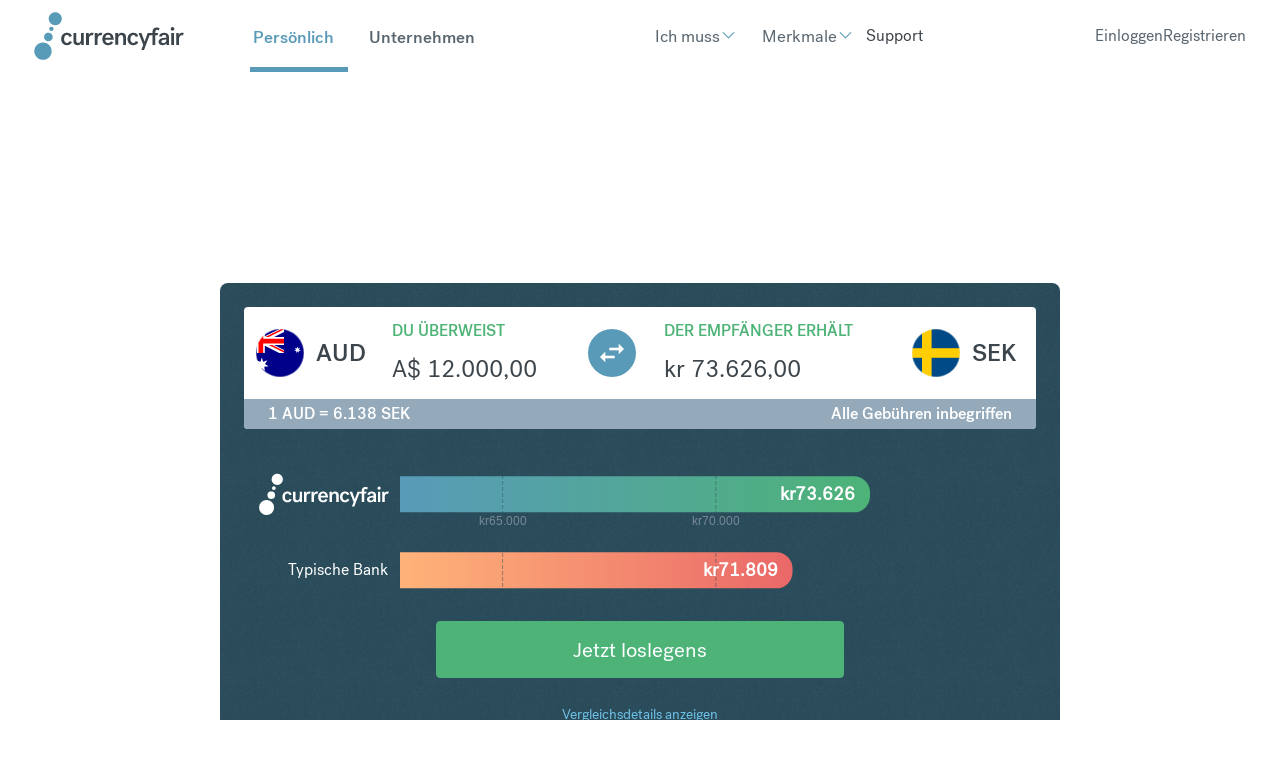

--- FILE ---
content_type: text/css
request_url: https://cf-brochure-components-staging.s3.eu-west-1.amazonaws.com/CurrencyFair/master/assets/index-fea358a7.css
body_size: 23249
content:
@charset "UTF-8";.cf-apps-base .bank-comparison .color-black{color:#000!important}.cf-apps-base .bank-comparison .color-white{color:#fff!important}.cf-apps-base .bank-comparison .color-tuna{color:#32323c!important}.cf-apps-base .bank-comparison .color-shark{color:#1b1b20!important}.cf-apps-base .bank-comparison .color-polar{color:#f9fdfe!important}.cf-apps-base .bank-comparison .color-geyser{color:#d4dde3!important}.cf-apps-base .bank-comparison .color-seagull{color:#6ec0e6!important}.cf-apps-base .bank-comparison .color-bismark{color:#42738a!important}.cf-apps-base .bank-comparison .color-mercury{color:#e6e6e6!important}.cf-apps-base .bank-comparison .color-san-juan{color:#2c4e5d!important}.cf-apps-base .bank-comparison .color-koromiko{color:#ffc766!important}.cf-apps-base .bank-comparison .color-well-read{color:#b73535!important}.cf-apps-base .bank-comparison .color-porcelain{color:#f3f6f7!important}.cf-apps-base .bank-comparison .color-alabaster{color:#fbfbfb!important}.cf-apps-base .bank-comparison .color-gull-gray{color:#94aaba!important}.cf-apps-base .bank-comparison .color-slate-gray{color:#768895!important}.cf-apps-base .bank-comparison .color-hippie-blue{color:#589ab8!important}.cf-apps-base .bank-comparison .color-ocean-green{color:#4db377!important}.cf-apps-base .bank-comparison .color-outer-space{color:#353d43!important}.cf-apps-base .bank-comparison .color-limed-spruce{color:#3c454b!important}.cf-apps-base .bank-comparison .color-shuttle-gray{color:#596670!important}.cf-apps-base .bank-comparison .color-yellow-orange{color:#ffb432!important}.cf-apps-base .bank-comparison .margin-none{margin:0!important}.cf-apps-base .bank-comparison .padding-none{padding:0!important}.cf-apps-base .bank-comparison .margin-xxs{margin:1px!important}.cf-apps-base .bank-comparison .padding-xxs{padding:1px!important}.cf-apps-base .bank-comparison .margin-top-xxs{margin-top:1px!important}.cf-apps-base .bank-comparison .margin-minus-top-xxs{margin-top:-1px!important}.cf-apps-base .bank-comparison .padding-top-xxs{padding-top:1px!important}.cf-apps-base .bank-comparison .margin-right-xxs{margin-right:1px!important}.cf-apps-base .bank-comparison .margin-minus-right-xxs{margin-right:-1px!important}.cf-apps-base .bank-comparison .padding-right-xxs{padding-right:1px!important}.cf-apps-base .bank-comparison .margin-bottom-xxs{margin-bottom:1px!important}.cf-apps-base .bank-comparison .margin-minus-bottom-xxs{margin-bottom:-1px!important}.cf-apps-base .bank-comparison .padding-bottom-xxs{padding-bottom:1px!important}.cf-apps-base .bank-comparison .margin-left-xxs{margin-left:1px!important}.cf-apps-base .bank-comparison .margin-minus-left-xxs{margin-left:-1px!important}.cf-apps-base .bank-comparison .padding-left-xxs{padding-left:1px!important}.cf-apps-base .bank-comparison .margin-xs{margin:3px!important}.cf-apps-base .bank-comparison .padding-xs{padding:3px!important}.cf-apps-base .bank-comparison .margin-top-xs{margin-top:3px!important}.cf-apps-base .bank-comparison .margin-minus-top-xs{margin-top:-3px!important}.cf-apps-base .bank-comparison .padding-top-xs{padding-top:3px!important}.cf-apps-base .bank-comparison .margin-right-xs{margin-right:3px!important}.cf-apps-base .bank-comparison .margin-minus-right-xs{margin-right:-3px!important}.cf-apps-base .bank-comparison .padding-right-xs{padding-right:3px!important}.cf-apps-base .bank-comparison .margin-bottom-xs{margin-bottom:3px!important}.cf-apps-base .bank-comparison .margin-minus-bottom-xs{margin-bottom:-3px!important}.cf-apps-base .bank-comparison .padding-bottom-xs{padding-bottom:3px!important}.cf-apps-base .bank-comparison .margin-left-xs{margin-left:3px!important}.cf-apps-base .bank-comparison .margin-minus-left-xs{margin-left:-3px!important}.cf-apps-base .bank-comparison .padding-left-xs{padding-left:3px!important}.cf-apps-base .bank-comparison .margin-s{margin:12px!important}.cf-apps-base .bank-comparison .padding-s{padding:12px!important}.cf-apps-base .bank-comparison .margin-top-s{margin-top:12px!important}.cf-apps-base .bank-comparison .margin-minus-top-s{margin-top:-12px!important}.cf-apps-base .bank-comparison .padding-top-s{padding-top:12px!important}.cf-apps-base .bank-comparison .margin-right-s{margin-right:12px!important}.cf-apps-base .bank-comparison .margin-minus-right-s{margin-right:-12px!important}.cf-apps-base .bank-comparison .padding-right-s{padding-right:12px!important}.cf-apps-base .bank-comparison .margin-bottom-s{margin-bottom:12px!important}.cf-apps-base .bank-comparison .margin-minus-bottom-s{margin-bottom:-12px!important}.cf-apps-base .bank-comparison .padding-bottom-s{padding-bottom:12px!important}.cf-apps-base .bank-comparison .margin-left-s{margin-left:12px!important}.cf-apps-base .bank-comparison .margin-minus-left-s{margin-left:-12px!important}.cf-apps-base .bank-comparison .padding-left-s{padding-left:12px!important}.cf-apps-base .bank-comparison .margin-sm{margin:16px!important}.cf-apps-base .bank-comparison .padding-sm{padding:16px!important}.cf-apps-base .bank-comparison .margin-top-sm{margin-top:16px!important}.cf-apps-base .bank-comparison .margin-minus-top-sm{margin-top:-16px!important}.cf-apps-base .bank-comparison .padding-top-sm{padding-top:16px!important}.cf-apps-base .bank-comparison .margin-right-sm{margin-right:16px!important}.cf-apps-base .bank-comparison .margin-minus-right-sm{margin-right:-16px!important}.cf-apps-base .bank-comparison .padding-right-sm{padding-right:16px!important}.cf-apps-base .bank-comparison .margin-bottom-sm{margin-bottom:16px!important}.cf-apps-base .bank-comparison .margin-minus-bottom-sm{margin-bottom:-16px!important}.cf-apps-base .bank-comparison .padding-bottom-sm{padding-bottom:16px!important}.cf-apps-base .bank-comparison .margin-left-sm{margin-left:16px!important}.cf-apps-base .bank-comparison .margin-minus-left-sm{margin-left:-16px!important}.cf-apps-base .bank-comparison .padding-left-sm{padding-left:16px!important}.cf-apps-base .bank-comparison .margin-m{margin:24px!important}.cf-apps-base .bank-comparison .padding-m{padding:24px!important}.cf-apps-base .bank-comparison .margin-top-m{margin-top:24px!important}.cf-apps-base .bank-comparison .margin-minus-top-m{margin-top:-24px!important}.cf-apps-base .bank-comparison .padding-top-m{padding-top:24px!important}.cf-apps-base .bank-comparison .margin-right-m{margin-right:24px!important}.cf-apps-base .bank-comparison .margin-minus-right-m{margin-right:-24px!important}.cf-apps-base .bank-comparison .padding-right-m{padding-right:24px!important}.cf-apps-base .bank-comparison .margin-bottom-m{margin-bottom:24px!important}.cf-apps-base .bank-comparison .margin-minus-bottom-m{margin-bottom:-24px!important}.cf-apps-base .bank-comparison .padding-bottom-m{padding-bottom:24px!important}.cf-apps-base .bank-comparison .margin-left-m{margin-left:24px!important}.cf-apps-base .bank-comparison .margin-minus-left-m{margin-left:-24px!important}.cf-apps-base .bank-comparison .padding-left-m{padding-left:24px!important}.cf-apps-base .bank-comparison .margin-l{margin:36px!important}.cf-apps-base .bank-comparison .padding-l{padding:36px!important}.cf-apps-base .bank-comparison .margin-top-l{margin-top:36px!important}.cf-apps-base .bank-comparison .margin-minus-top-l{margin-top:-36px!important}.cf-apps-base .bank-comparison .padding-top-l{padding-top:36px!important}.cf-apps-base .bank-comparison .margin-right-l{margin-right:36px!important}.cf-apps-base .bank-comparison .margin-minus-right-l{margin-right:-36px!important}.cf-apps-base .bank-comparison .padding-right-l{padding-right:36px!important}.cf-apps-base .bank-comparison .margin-bottom-l{margin-bottom:36px!important}.cf-apps-base .bank-comparison .margin-minus-bottom-l{margin-bottom:-36px!important}.cf-apps-base .bank-comparison .padding-bottom-l{padding-bottom:36px!important}.cf-apps-base .bank-comparison .margin-left-l{margin-left:36px!important}.cf-apps-base .bank-comparison .margin-minus-left-l{margin-left:-36px!important}.cf-apps-base .bank-comparison .padding-left-l{padding-left:36px!important}.cf-apps-base .bank-comparison .margin-xl{margin:48px!important}.cf-apps-base .bank-comparison .padding-xl{padding:48px!important}.cf-apps-base .bank-comparison .margin-top-xl{margin-top:48px!important}.cf-apps-base .bank-comparison .margin-minus-top-xl{margin-top:-48px!important}.cf-apps-base .bank-comparison .padding-top-xl{padding-top:48px!important}.cf-apps-base .bank-comparison .margin-right-xl{margin-right:48px!important}.cf-apps-base .bank-comparison .margin-minus-right-xl{margin-right:-48px!important}.cf-apps-base .bank-comparison .padding-right-xl{padding-right:48px!important}.cf-apps-base .bank-comparison .margin-bottom-xl{margin-bottom:48px!important}.cf-apps-base .bank-comparison .margin-minus-bottom-xl{margin-bottom:-48px!important}.cf-apps-base .bank-comparison .padding-bottom-xl{padding-bottom:48px!important}.cf-apps-base .bank-comparison .margin-left-xl{margin-left:48px!important}.cf-apps-base .bank-comparison .margin-minus-left-xl{margin-left:-48px!important}.cf-apps-base .bank-comparison .padding-left-xl{padding-left:48px!important}.cf-apps-base .bank-comparison .margin-xxl{margin:60px!important}.cf-apps-base .bank-comparison .padding-xxl{padding:60px!important}.cf-apps-base .bank-comparison .margin-top-none{margin-top:0!important}.cf-apps-base .bank-comparison .padding-top-none{padding-top:0!important}.cf-apps-base .bank-comparison .margin-top-xxl{margin-top:60px!important}.cf-apps-base .bank-comparison .margin-minus-top-xxl{margin-top:-60px!important}.cf-apps-base .bank-comparison .padding-top-xxl{padding-top:60px!important}.cf-apps-base .bank-comparison .margin-right-none{margin-right:0!important}.cf-apps-base .bank-comparison .padding-right-none{padding-right:0!important}.cf-apps-base .bank-comparison .margin-right-xxl{margin-right:60px!important}.cf-apps-base .bank-comparison .margin-minus-right-xxl{margin-right:-60px!important}.cf-apps-base .bank-comparison .padding-right-xxl{padding-right:60px!important}.cf-apps-base .bank-comparison .margin-bottom-none{margin-bottom:0!important}.cf-apps-base .bank-comparison .padding-bottom-none{padding-bottom:0!important}.cf-apps-base .bank-comparison .margin-bottom-xxl{margin-bottom:60px!important}.cf-apps-base .bank-comparison .margin-minus-bottom-xxl{margin-bottom:-60px!important}.cf-apps-base .bank-comparison .padding-bottom-xxl{padding-bottom:60px!important}.cf-apps-base .bank-comparison .margin-left-none{margin-left:0!important}.cf-apps-base .bank-comparison .padding-left-none{padding-left:0!important}.cf-apps-base .bank-comparison .margin-left-xxl{margin-left:60px!important}.cf-apps-base .bank-comparison .margin-minus-left-xxl{margin-left:-60px!important}.cf-apps-base .bank-comparison .padding-left-xxl{padding-left:60px!important}.cf-apps-base .bank-comparison .margin-alt-l{margin:72px!important}.cf-apps-base .bank-comparison .padding-alt-l{padding:72px!important}.cf-apps-base .bank-comparison .margin-alt-top-l{margin-top:72px!important}.cf-apps-base .bank-comparison .margin-minus-alt-top-l{margin-top:-72px!important}.cf-apps-base .bank-comparison .padding-alt-top-l{padding-top:72px!important}.cf-apps-base .bank-comparison .margin-alt-right-l{margin-right:72px!important}.cf-apps-base .bank-comparison .margin-minus-alt-right-l{margin-right:-72px!important}.cf-apps-base .bank-comparison .padding-alt-right-l{padding-right:72px!important}.cf-apps-base .bank-comparison .margin-alt-bottom-l{margin-bottom:72px!important}.cf-apps-base .bank-comparison .margin-minus-alt-bottom-l{margin-bottom:-72px!important}.cf-apps-base .bank-comparison .padding-alt-bottom-l{padding-bottom:72px!important}.cf-apps-base .bank-comparison .margin-alt-left-l{margin-left:72px!important}.cf-apps-base .bank-comparison .margin-minus-alt-left-l{margin-left:-72px!important}.cf-apps-base .bank-comparison .padding-alt-left-l{padding-left:72px!important}.cf-apps-base .bank-comparison .margin-alt-xl{margin:84px!important}.cf-apps-base .bank-comparison .padding-alt-xl{padding:84px!important}.cf-apps-base .bank-comparison .margin-alt-top-xl{margin-top:84px!important}.cf-apps-base .bank-comparison .margin-minus-alt-top-xl{margin-top:-84px!important}.cf-apps-base .bank-comparison .padding-alt-top-xl{padding-top:84px!important}.cf-apps-base .bank-comparison .margin-alt-right-xl{margin-right:84px!important}.cf-apps-base .bank-comparison .margin-minus-alt-right-xl{margin-right:-84px!important}.cf-apps-base .bank-comparison .padding-alt-right-xl{padding-right:84px!important}.cf-apps-base .bank-comparison .margin-alt-bottom-xl{margin-bottom:84px!important}.cf-apps-base .bank-comparison .margin-minus-alt-bottom-xl{margin-bottom:-84px!important}.cf-apps-base .bank-comparison .padding-alt-bottom-xl{padding-bottom:84px!important}.cf-apps-base .bank-comparison .margin-alt-left-xl{margin-left:84px!important}.cf-apps-base .bank-comparison .margin-minus-alt-left-xl{margin-left:-84px!important}.cf-apps-base .bank-comparison .padding-alt-left-xl{padding-left:84px!important}.cf-apps-base .bank-comparison .margin-alt-xxl{margin:96px!important}.cf-apps-base .bank-comparison .padding-alt-xxl{padding:96px!important}.cf-apps-base .bank-comparison .margin-alt-top-xxl{margin-top:96px!important}.cf-apps-base .bank-comparison .margin-minus-alt-top-xxl{margin-top:-96px!important}.cf-apps-base .bank-comparison .padding-alt-top-xxl{padding-top:96px!important}.cf-apps-base .bank-comparison .margin-alt-right-xxl{margin-right:96px!important}.cf-apps-base .bank-comparison .margin-minus-alt-right-xxl{margin-right:-96px!important}.cf-apps-base .bank-comparison .padding-alt-right-xxl{padding-right:96px!important}.cf-apps-base .bank-comparison .margin-alt-bottom-xxl{margin-bottom:96px!important}.cf-apps-base .bank-comparison .margin-minus-alt-bottom-xxl{margin-bottom:-96px!important}.cf-apps-base .bank-comparison .padding-alt-bottom-xxl{padding-bottom:96px!important}.cf-apps-base .bank-comparison .margin-alt-left-xxl{margin-left:96px!important}.cf-apps-base .bank-comparison .margin-minus-alt-left-xxl{margin-left:-96px!important}.cf-apps-base .bank-comparison .padding-alt-left-xxl{padding-left:96px!important}.cf-apps-base .bank-comparison .material-icons{direction:ltr;word-wrap:normal;font-style:normal;font-weight:400;white-space:nowrap;text-transform:none;letter-spacing:normal;font-size:16px!important;font-feature-settings:"liga";text-rendering:optimizeLegibility;-moz-osx-font-smoothing:grayscale;-webkit-font-smoothing:antialiased;-webkit-font-feature-settings:"liga";line-height:1;font-family:Material Icons}.cf-apps-base .bank-comparison .text-align--left{text-align:left}.cf-apps-base .bank-comparison .text-align--right{text-align:right}.cf-apps-base .bank-comparison .text-align--center{text-align:center}@media only screen and (max-width: 960px){.cf-apps-base .bank-comparison .text-align--tablet-left{text-align:left}.cf-apps-base .bank-comparison .text-align--tablet-right{text-align:right}.cf-apps-base .bank-comparison .text-align--tablet-center{text-align:center}}@media only screen and (max-width: 480px){.cf-apps-base .bank-comparison .text-align--mobile-left{text-align:left}.cf-apps-base .bank-comparison .text-align--mobile-right{text-align:right}.cf-apps-base .bank-comparison .text-align--mobile-center{text-align:center}}.cf-apps-base .bank-comparison .text-transform--none{text-transform:none}.cf-apps-base .bank-comparison .text-transform--uppercase{text-transform:uppercase}.cf-apps-base .bank-comparison .text-transform--lowercase{text-transform:lowercase}.cf-apps-base .bank-comparison .text-transform--capitalize{text-transform:capitalize}.cf-apps-base .bank-comparison .font-size-xs{font-size:12px}@media only screen and (max-width: 960px){.cf-apps-base .bank-comparison .font-size-tablet-xs{font-size:12px!important}}@media only screen and (max-width: 480px){.cf-apps-base .bank-comparison .font-size-mobile-xs{font-size:12px!important}}.cf-apps-base .bank-comparison .font-size-s{font-size:14px}@media only screen and (max-width: 960px){.cf-apps-base .bank-comparison .font-size-tablet-s{font-size:14px!important}}@media only screen and (max-width: 480px){.cf-apps-base .bank-comparison .font-size-mobile-s{font-size:14px!important}}.cf-apps-base .bank-comparison .font-size-m{font-size:16px}@media only screen and (max-width: 960px){.cf-apps-base .bank-comparison .font-size-tablet-m{font-size:16px!important}}@media only screen and (max-width: 480px){.cf-apps-base .bank-comparison .font-size-mobile-m{font-size:16px!important}}.cf-apps-base .bank-comparison .font-size-l{font-size:18px}@media only screen and (max-width: 960px){.cf-apps-base .bank-comparison .font-size-tablet-l{font-size:18px!important}}@media only screen and (max-width: 480px){.cf-apps-base .bank-comparison .font-size-mobile-l{font-size:18px!important}}.cf-apps-base .bank-comparison .font-size-xl{font-size:21px}@media only screen and (max-width: 960px){.cf-apps-base .bank-comparison .font-size-tablet-xl{font-size:21px!important}}@media only screen and (max-width: 480px){.cf-apps-base .bank-comparison .font-size-mobile-xl{font-size:21px!important}}.cf-apps-base .bank-comparison .font-size-xxl{font-size:24px}@media only screen and (max-width: 960px){.cf-apps-base .bank-comparison .font-size-tablet-xxl{font-size:24px!important}}@media only screen and (max-width: 480px){.cf-apps-base .bank-comparison .font-size-mobile-xxl{font-size:24px!important}}.cf-apps-base .bank-comparison .font-size-xxxl{font-size:36px}@media only screen and (max-width: 960px){.cf-apps-base .bank-comparison .font-size-tablet-xxxl{font-size:36px!important}}@media only screen and (max-width: 480px){.cf-apps-base .bank-comparison .font-size-mobile-xxxl{font-size:36px!important}}.cf-apps-base .bank-comparison .font-weight-light{font-weight:100}.cf-apps-base .bank-comparison .font-weight-book{font-weight:300}.cf-apps-base .bank-comparison .font-weight-medium{font-weight:500}.cf-apps-base .bank-comparison .font-weight-bold{font-weight:700}.cf-apps-base .bank-comparison .material-icons{font-family:Material Icons}.cf-apps-base .bank-comparison .post-grotesk-light{font-family:Post Grotesk Light,Trebuchet MS,Lucida Grande,Lucida Sans Unicode,Lucida Sans,Tahoma,sans-serif}.cf-apps-base .bank-comparison .post-grotesk-book{font-family:Post Grotesk Book,Trebuchet MS,Lucida Grande,Lucida Sans Unicode,Lucida Sans,Tahoma,sans-serif}.cf-apps-base .bank-comparison .post-grotesk-medium{font-family:Post Grotesk Medium,Trebuchet MS,Lucida Grande,Lucida Sans Unicode,Lucida Sans,Tahoma,sans-serif}.cf-apps-base .bank-comparison .post-grotesk-bold{font-family:Post Grotesk Bold,Trebuchet MS,Lucida Grande,Lucida Sans Unicode,Lucida Sans,Tahoma,sans-serif}.cf-apps-base .bank-comparison .text-shadow-xs{text-shadow:0 2px 4px rgba(0,0,0,.2)}.cf-apps-base .bank-comparison .text-shadow-s{text-shadow:0 2px 4px rgba(0,0,0,.4)}.cf-apps-base .bank-comparison .text-shadow-m{text-shadow:0 2px 16px rgba(0,0,0,.2)}.cf-apps-base .bank-comparison .line-height-xs{line-height:1}.cf-apps-base .bank-comparison .line-height-s{line-height:1.25}.cf-apps-base .bank-comparison .line-height-m{line-height:1.5}.cf-apps-base .bank-comparison .line-height-l{line-height:1.75}.cf-apps-base .bank-comparison .line-height-xl{line-height:2}.cf-apps-base .bank-comparison{margin:0 auto;max-width:840px;position:relative;z-index:1;border-radius:8px;font-family:Post Grotesk Light,Trebuchet MS,Lucida Grande,Lucida Sans Unicode,Lucida Sans,Tahoma,sans-serif;background:url(https://cf-brochure-components-staging.s3.eu-west-1.amazonaws.com/CurrencyFair/master/assets/images/graphic-noise.png),#2c4e5d}.cf-apps-base .bank-comparison strong{font-weight:700;font-family:Post Grotesk Medium,Trebuchet MS,Lucida Grande,Lucida Sans Unicode,Lucida Sans,Tahoma,sans-serif}.cf-apps-base .bank-comparison__cta{font-size:21px;padding:0 12px 24px}@media only screen and (max-width: 480px){.cf-apps-base .bank-comparison__cta{display:none!important}}.cf-apps-base .bank-comparison__cta--mobile{display:none!important;padding:24px 12px 0}@media only screen and (max-width: 480px){.cf-apps-base .bank-comparison__cta--mobile{display:block!important}}.cf-apps-base .bank-comparison__header{font-size:21px;text-align:center;color:#fff;background:rgba(0,0,0,.1);padding:36px 24px;font-weight:100}.cf-apps-base .bank-comparison__label-amount{font-size:18px;font-weight:700;font-family:Post Grotesk Book,Trebuchet MS,Lucida Grande,Lucida Sans Unicode,Lucida Sans,Tahoma,sans-serif}.cf-apps-base .bank-comparison__table{width:100%}.cf-apps-base .bank-comparison__table thead th{text-align:left;padding:12px;color:#768895;font-size:12px;background:#fbfbfb;border:1px solid #e6e6e6;font-family:Post Grotesk Medium,Trebuchet MS,Lucida Grande,Lucida Sans Unicode,Lucida Sans,Tahoma,sans-serif}@media only screen and (max-width: 480px){.cf-apps-base .bank-comparison__table thead th:nth-child(2){display:none}}@media only screen and (max-width: 480px){.cf-apps-base .bank-comparison__table thead th:last-child{display:none}}.cf-apps-base .bank-comparison__table tbody td{text-align:left;padding:12px;color:#768895;font-size:12px;border:1px solid #e6e6e6;font-family:Post Grotesk Book,Trebuchet MS,Lucida Grande,Lucida Sans Unicode,Lucida Sans,Tahoma,sans-serif}.cf-apps-base .bank-comparison__table tbody td:first-child{font-family:Post Grotesk Medium,Trebuchet MS,Lucida Grande,Lucida Sans Unicode,Lucida Sans,Tahoma,sans-serif}@media only screen and (max-width: 480px){.cf-apps-base .bank-comparison__table tbody td:nth-child(2){display:none}}@media only screen and (max-width: 480px){.cf-apps-base .bank-comparison__table tbody td:last-child{display:none}}.cf-apps-base .bank-comparison__footer{width:100%;text-align:center;padding-bottom:36px}.cf-apps-base .bank-comparison__timestamp:before{content:"•";padding-left:6px;padding-right:6px}@media only screen and (max-width: 480px){.cf-apps-base .bank-comparison__timestamp{display:block}.cf-apps-base .bank-comparison__timestamp:before{content:"";padding-right:0}}.cf-apps-base .bank-comparison .axis-top .tick text{fill:#768895;font-size:12px}.cf-apps-base .bank-comparison .axis-top .tick line{stroke-width:.5;stroke-dasharray:4,2;stroke:#2c4e5d}.cf-apps-base .bank-comparison .axis-left{font-size:16px;font-family:Post Grotesk Book,Trebuchet MS,Lucida Grande,Lucida Sans Unicode,Lucida Sans,Tahoma,sans-serif}.cf-apps-base .bank-comparison .chart_container{position:relative}.cf-apps-base .bank-comparison .chart_line{fill:none;stroke:#6ec0e6;stroke-width:1.5}.cf-apps-base .bank-comparison .chart__area{fill:url(#gradient-vertical);stroke:none}.cf-apps-base .bank-comparison .chart__grid line{stroke:#d4dde3}.cf-apps-base .bank-comparison .domain{stroke:none}.cf-apps-base .bank-comparison .yaxis__tick .tick line{stroke:none}.cf-apps-base .bank-comparison .yaxis__tick .tick text{font-size:14px;color:#768895}.cf-apps-base .bank-comparison .chart__tooltip{position:absolute;margin:0;display:none;color:#fff;background-color:#353d43;border-radius:2px;padding:12px}.cf-apps-base .bank-comparison .chart__circle{stroke:#fff;stroke-width:3;fill:#ffc766}.cf-apps-base .bank-comparison .chart__bar{transition:d .75s ease-in-out}.cf-apps-base .bank-comparison__label-amount text{transition:x .75s ease-in-out}


--- FILE ---
content_type: application/javascript
request_url: https://cf-brochure-components-staging.s3.eu-west-1.amazonaws.com/CurrencyFair/master/chunk-8efe1d3f.js
body_size: 235
content:
import{u as a}from"./index-f4468bf3.js";const i=({value:t,method:n,decimal:r=0})=>{const{formatUnknownMessage:m}=a(),o=n?Math[n](t):t;return m("{{val, number}}",{val:o,minimumFractionDigits:r,maximumFractionDigits:r})};export{i as N};


--- FILE ---
content_type: application/javascript
request_url: https://cf-brochure-components-staging.s3.eu-west-1.amazonaws.com/CurrencyFair/master/chunk-a085e966.js
body_size: 19472
content:
var ge=Object.freeze,Qe=Object.defineProperty;var z=(e,n)=>ge(Qe(e,"raw",{value:ge(n||e.slice())}));import{j as y,F as le,a as t,I,g as ue,r as h,b as Ue,u as P,c as He,d as Ke,s as J,A as H,f as ne,e as K,h as De,R as Ve,P as V,D as qe,T as G,i as te,k as pe,l as Ye,m as Ne,n as Ie,o as ye}from"./index-f4468bf3.js";import{f as Je,s as _e,a as Xe,b as Ze,c as en,d as nn,i as Pe,B as ce,u as tn,l as on}from"./chunk-3baeea95.js";import{M as rn,u as an,C as cn}from"./chunk-14013b46.js";import{N as me}from"./chunk-8efe1d3f.js";import{T as ie,G as _,L as sn}from"./chunk-4e8d1b2b.js";import{S as q,a as de,b as ln,c as un}from"./chunk-dd93bcab.js";import{T as se}from"./chunk-1c7ffd9c.js";import{u as oe,R as mn}from"./chunk-4fe0ccd4.js";import{B as Y,C as dn}from"./chunk-5c5a97c6.js";import{g as je}from"./chunk-76d43d81.js";import"./chunk-fb88d3ed.js";const W=({value:e,method:n,decimal:a,currencyCode:o})=>{const r=ue(o);return y(le,{children:[t(I,{condition:!!r,whenTrue:()=>r.symbol}),t(me,{value:e,method:n,decimal:a})]})},fn=({width:e,height:n,margin:a=[0,0],children:o})=>t("svg",{width:e,height:n,children:t("g",{transform:"translate(".concat(a,")"),children:o})}),hn={axisTop:Xe,axisRight:Ze,axisBottom:en,axisLeft:nn},gn=({align:e,scale:n,orient:a="Bottom",currencyCode:o,tickSizeInner:r=0})=>{const[i,s]=h.useState(),l=ue(o),{locale:u}=Ue(),m=h.useMemo(()=>{const f={en:{decimal:".",thousands:",",grouping:[3],currency:[l.symbol,""]},fr:{decimal:"",thousands:"",grouping:[3],currency:[l.symbol,""]},de:{decimal:"",thousands:".",grouping:[3],currency:[l.symbol,""]}};return Je(f[u])},[l.symbol,u]);return h.useEffect(()=>{if(!i)return;const f="axis".concat(a),g=hn[f](n).ticks([3]).tickSizeOuter(0).tickFormat(m.format("$,")).tickSizeInner(r),d=_e(i).call(g);switch(e){case"x":{d.call(p=>p.selectAll(".tick text").attr("y",56));break}}},[i,e,n,a,m,r]),t("g",{ref:f=>{f&&s(f)},className:"axis-".concat(a.toLowerCase())})},be={top:0,left:0,right:0,bottom:0},pn=({xScale:e,margin:n=be,currencyCode:a,chartHeight:o})=>t(gn,{align:"x",currencyCode:a,orient:"Top",scale:e,tickSizeInner:-o+(n.bottom||be.bottom)}),yn=({color:e="black",radius:n=0,height:a,moveTo:o,lineTo:r,translate:i=[0,0]})=>{const[s,l]=h.useState(),[u,m]=h.useState(n);return h.useEffect(()=>{s&&_e(s).attr("d","\n          M".concat(o,"\n          h").concat(r-n,"\n          a").concat(n,",").concat(n," 0 0 1 ").concat(n,",").concat(n,"\n          v").concat(a-2*n,"\n          a").concat(n,",").concat(n," 0 0 1 ").concat(-n,",").concat(n,"\n          h").concat(n-r,"\n          z\n        ")).on("end",()=>m(r-n))},[s,o,r,n,a]),t("path",{className:"chart__bar",d:"\n        M".concat(o,"\n        h").concat(u,"\n        a").concat(n,",").concat(n," 0 0 1 ").concat(n,",").concat(n,"\n        v").concat(a-2*n,"\n        a").concat(n,",").concat(n," 0 0 1 ").concat(-n,",").concat(n,"\n        h").concat(-u,"\n        z\n      "),ref:f=>{f&&l(f)},fill:e,transform:"translate(".concat(i,")")})},xe=({id:e,fromColor:n,toColor:a})=>t("defs",{children:y("linearGradient",{id:e,x1:"0%",y1:"0%",x2:"100%",y2:"0%",children:[t("stop",{offset:"0%",stopColor:n}),t("stop",{offset:"100%",stopColor:a})]})});function ve(e,n){let a;if(n===void 0)for(const o of e)o!=null&&(a<o||a===void 0&&o>=o)&&(a=o);else{let o=-1;for(let r of e)(r=n(r,++o,e))!=null&&(a<r||a===void 0&&r>=r)&&(a=r)}return a}function bn(e,n){let a;if(n===void 0)for(const o of e)o!=null&&(a>o||a===void 0&&o>=o)&&(a=o);else{let o=-1;for(let r of e)(r=n(r,++o,e))!=null&&(a>r||a===void 0&&r>=r)&&(a=r)}return a}function xn(e,n,a){e=+e,n=+n,a=(r=arguments.length)<2?(n=e,e=0,1):r<3?1:+a;for(var o=-1,r=Math.max(0,Math.ceil((n-e)/a))|0,i=new Array(r);++o<r;)i[o]=e+o*a;return i}const Ce=Symbol("implicit");function Oe(){var e=new Map,n=[],a=[],o=Ce;function r(i){var s=i+"",l=e.get(s);if(!l){if(o!==Ce)return o;e.set(s,l=n.push(i))}return a[(l-1)%a.length]}return r.domain=function(i){if(!arguments.length)return n.slice();n=[],e=new Map;for(const s of i){const l=s+"";e.has(l)||e.set(l,n.push(s))}return r},r.range=function(i){return arguments.length?(a=Array.from(i),r):a.slice()},r.unknown=function(i){return arguments.length?(o=i,r):o},r.copy=function(){return Oe(n,a).unknown(o)},Pe.apply(r,arguments),r}function We(){var e=Oe().unknown(void 0),n=e.domain,a=e.range,o=0,r=1,i,s,l=!1,u=0,m=0,f=.5;delete e.unknown;function g(){var d=n().length,p=r<o,C=p?r:o,S=p?o:r;i=(S-C)/Math.max(1,d-u+m*2),l&&(i=Math.floor(i)),C+=(S-C-i*(d-u))*f,s=i*(1-u),l&&(C=Math.round(C),s=Math.round(s));var A=xn(d).map(function($){return C+i*$});return a(p?A.reverse():A)}return e.domain=function(d){return arguments.length?(n(d),g()):n()},e.range=function(d){return arguments.length?([o,r]=d,o=+o,r=+r,g()):[o,r]},e.rangeRound=function(d){return[o,r]=d,o=+o,r=+r,l=!0,g()},e.bandwidth=function(){return s},e.step=function(){return i},e.round=function(d){return arguments.length?(l=!!d,g()):l},e.padding=function(d){return arguments.length?(u=Math.min(1,m=+d),g()):u},e.paddingInner=function(d){return arguments.length?(u=Math.min(1,d),g()):u},e.paddingOuter=function(d){return arguments.length?(m=+d,g()):m},e.align=function(d){return arguments.length?(f=Math.max(0,Math.min(1,d)),g()):f},e.copy=function(){return We(n(),[o,r]).round(l).paddingInner(u).paddingOuter(m).align(f)},Pe.apply(g(),arguments)}function vn(e){const[n,a]=h.useState(e);return h.useLayoutEffect(()=>{function o(r){if(!r.detail)return;const{amount:{sell:i},depositCurrency:s,beneficiaryCurrency:l}=r.detail;a({amount:i,currencyFrom:s,currencyTo:l})}return window.addEventListener("calculatorQuote",o),()=>window.removeEventListener("calculatorQuote",o)},[]),n}const Cn=({amount:e,currencyFrom:n,currencyTo:a,amountSaved:o})=>{const{formatUnknownMessage:r}=P();return t("div",{className:"bank-comparison__header",children:o?t(se,{i18nKey:"comparison.header",t:r,values:{currencyFrom:n,currencyTo:a},components:{AmountSent:t("strong",{children:t(W,{method:"floor",currencyCode:n,value:e})}),AmountSaved:t("strong",{children:t(W,{method:"floor",currencyCode:a,value:o})}),CurrencyFrom:t("strong",{children:n}),CurrencyTo:t("strong",{children:a}),b:t("strong",{})}}):t(le,{children:" "})})},$n=({pageVariant:e,banks:n,isOpen:a,close:o})=>{const{formatMessage:r}=P(),i="comparison.modal";if(n.length<=0)return null;const s=[...n].reverse(),{currencyTo:l}=n[0].rate,{currencyFrom:u}=n[0].rate;return y(rn,{close:o,isOpen:a,paddingRight:0,paddingBottom:0,paddingLeft:0,pageVariant:e,children:[t(ie,{size:"xs",component:"p",textAlign:"center",color:"slate-gray",family:"post-grotesk-medium",textTransform:"uppercase",children:r("".concat(i,".title"))}),t(ie,{size:"xxl",component:"h1",className:"headline",weight:"medium",textAlign:"center",color:"limed-spruce",children:r("".concat(i,".subtitle"))}),t(ie,{size:"m",component:"p",color:"slate-gray",classes:"padding-top-m padding-right-m padding-left-m padding-bottom-s",children:r("".concat(i,".description"))}),y(_,{container:!0,classes:"padding-s padding-top-none",children:[t(_,{item:!0,children:y("table",{className:"bank-comparison__table",children:[t("thead",{children:y("tr",{children:[t("th",{children:r("".concat(i,".th1"))}),t("th",{children:r("".concat(i,".th2"))}),t("th",{children:r("".concat(i,".th3"))}),t("th",{children:r("".concat(i,".th4"))}),t("th",{children:r("".concat(i,".th5"))})]})}),t("tbody",{children:s.map((m,f)=>y("tr",{children:[t("td",{children:m.name}),t("td",{children:t(W,{decimal:2,value:m.rate.amount,currencyCode:u})}),y("td",{children:["1 = ",t(me,{decimal:4,value:m.rate.exchangeRate})]}),t("td",{children:t(W,{decimal:2,value:m.rate.fee,currencyCode:m.mode==="SELL"?u:l})}),t("td",{children:t(W,{decimal:2,value:m.amountReceived,currencyCode:l})})]},"".concat(m.name,"-").concat(f)))})]})}),t(_,{item:!0,size:12,alignContent:"center",children:t(ce,{isLinked:!0,classes:"text-align--center",theme:"success",href:"https://app.currencyfair.com/register/personal",children:r("".concat(i,".btn_text"))})})]})]})},wn=({banks:e,pageVariant:n})=>{const[a,o]=an(),{formatMessage:r}=P();return y("div",{className:"bank-comparison__footer",children:[t(sn,{size:"s",color:"seagull",onClick:o,decoration:"underline",classes:"padding-right-xxs",children:r("convert.bank_viewDetails")}),t($n,{pageVariant:n,banks:e,isOpen:a,close:o})]})};window.global||(window.global=window);var Ge=He.CustomEvent;function Fn(){try{var e=new Ge("cat",{detail:{foo:"bar"}});return e.type==="cat"&&e.detail.foo==="bar"}catch(n){}return!1}var kn=Fn()?Ge:typeof document<"u"&&typeof document.createEvent=="function"?function(n,a){var o=document.createEvent("CustomEvent");return a?o.initCustomEvent(n,a.bubbles,a.cancelable,a.detail):o.initCustomEvent(n,!1,!1,void 0),o}:function(n,a){var o=document.createEventObject();return o.type=n,a?(o.bubbles=!!a.bubbles,o.cancelable=!!a.cancelable,o.detail=a.detail):(o.bubbles=!1,o.cancelable=!1,o.detail=void 0),o};const Sn=Ke(kn);function $e(e){const n=h.useRef();return h.useEffect(()=>{n.current=e}),n.current}function we(){}var Ae,Te,Ee;const Rn=J("div")(({value:e})=>H(Ee||(Ee=z(["\n  && {\n    position: relative;\n    font-size: ","px !important;\n    color: ",";\n    font-family: 'Post Grotesk', sans-serif;\n    \n    @media only screen and (max-width: ","px) {\n      ",";\n      \n      ",";\n      }\n    }\n  "])),ne.xxl,K["limed-spruce"],De.mobile,e&&e>=1e7&&H(Ae||(Ae=z(["\n      font-size: ","px;\n      "])),ne.l),e&&e>=1e6&&e<1e7&&H(Te||(Te=z(["\n      font-size: ","px;\n      "])),ne.xl)));var Me;const An=J("input")(({isVisible:e})=>H(Me||(Me=z(["\n  && {\n    width: 100%;\n    border: none;\n    outline: none;\n    line-height: 1.2;\n    color: ",";\n    font-family: 'Post Grotesk', sans-serif;\n    opacity: ",";\n  }\n  "])),K["limed-spruce"],e?1:0));var Be;const Tn=J("span")(({disabled:e,isVisible:n})=>H(Be||(Be=z(["\n  && {\n    width: 100%;\n    position: absolute;\n    pointer-events: none;\n    opacity: ",";\n    color: ",";\n  }\n    "])),n?1:0,e?K["gull-gray"]:K["limed-spruce"])),En=({value:e,onBlur:n=we,onFocus:a=we,disabled:o,currencyCode:r,...i})=>{const{currencies:s}=oe(),{symbol:l,roundingScale:u}=ue(r),[m,f]=Ve.useState(!0);let g=u;if(s){const p=s.find(C=>C.currencyCode===r);p&&(g=p.roundingScale)}function d(p){p.key==="Enter"&&p.target instanceof HTMLElement&&p.target.blur()}return y(Rn,{value:e,children:[y(Tn,{isVisible:m,disabled:o,children:[t(V,{as:"span",right:"xxs",children:l}),t(V,{as:"span",left:"xxs",children:t(me,{value:e,decimal:g})})]}),t(An,{type:"tel",value:e,spellCheck:"false",autoCorrect:"off",autoComplete:"off",autoCapitalize:"off",isVisible:!m,pattern:"^\\d*(\\.\\d{0,2})?",onBlur:()=>{n(),f(!0)},onFocus:()=>{a(),f(!1)},onKeyDown:d,...i})]})};function Mn(e){e&&e.addEventListener("error",()=>{e.src=je("placeholder")})}const Fe=({amount:e,onBlur:n,onFocus:a,onChange:o,disabled:r,currencyCode:i,mode:s})=>{const{formatMessage:l,locale:u}=P(),m=je(i),f=y(q,{size:{sm:6},order:s==="to"?{sm:1}:void 0,grow:s==="to"&&u!==qe?4:3,children:[t(V,{bottom:8,children:t(G,{as:"label",$color:"ocean-green",$fontWeight:"medium",$textTransform:"uppercase",children:l("calculator.fields.".concat(s==="to"?"receive":"send"))})}),t(En,{value:e,onBlur:n,onFocus:a,onChange:o,disabled:r,currencyCode:i})]}),g=y(q,{grow:2,display:"flex",size:{sm:6},alignItems:"center",children:[t("img",{ref:Mn,width:48,src:m,alt:i}),t(G,{as:"h1",className:"headline",$fontSize:"xxl",$fontWeight:"medium",$color:"limed-spruce",children:t(V,{as:"span",left:"s",children:i})})]});return y(le,{children:[s==="from"&&g,f,s==="to"&&g]})};var Le;const Bn=J("div")(Le||(Le=z(["\n  && {\n    font-size: ","px;\n    background: ",";\n    padding: ","px ","px;\n    border-bottom-left-radius: ","px;\n    border-bottom-right-radius: ","px;\n  }\n"])),ne.m,K["gull-gray"],te.xxs,te.m,pe.m,pe.m),Ln=({rate:e,rateScale:n,currencyTo:a,currencyFrom:o,fetchingQuote:r})=>{const{formatMessage:i}=P();return t(Bn,{children:y(de,{nogap:!0,children:[t(q,{children:t(G,{$color:"white",$fontWeight:"medium",children:"1 ".concat(o," = ").concat(r?0:Number(Y(e).round(n))," ").concat(a)})}),t(q,{display:"flex",justifyContent:"flex-end",children:t(G,{$color:"white",$fontWeight:"medium",children:i("calculator.fields.allFees")})})]})})};function zn({amountValue:e,amountScale:n,fee:a,mode:o,rate:r,rateScale:i}){return Number(Y(e||0).plus(o==="from"?a:0).round(n).times(Y(o==="from"?1/r:r).round(i)).round(n).minus(o==="to"?a:0))}const Dn=({amount:e,rotateSwitcherOnMobile:n})=>{const{fee:a,rate:o,rateScale:r,currencies:i,currencyTo:s=Ne,amountScale:l,currencyFrom:u=Ie,fetchingQuote:m,swapCurrencies:f,acceptDeposits:g}=oe(),d=h.useRef(e),[p,C]=h.useState(""),[S,A]=h.useState(e+""),[$,E]=h.useState(!1),[b,v]=h.useState(!1),Q=h.useRef(0),U=$e($),X=$e(b),D=h.useCallback((F,B)=>a==null||l===void 0||o===void 0||r===void 0?0:zn({amountValue:B,fee:a,amountScale:l,rate:o,rateScale:r,mode:F}),[a,l,o,r]),R=(i||[]).find(({currencyCode:F})=>F===u),T=(i||[]).find(({currencyCode:F})=>F===s),x=!(i&&R&&T)||m,N=Number(S)||0,j=Number(p)||0,M=!x&&!!U&&N<R.minDeposit,w=!x&&!!X&&D("to",p)<T.minDeposit;function Z(F,B){if(!(R&&T))return;const c=B.target.validity.valid?B.target.value:F,O=Number(c),L=b?O:D("from",c);let fe=L+"";const ae=$?O:D("to",c);let he=ae+"";(L<R.minDeposit||R.maxDeposit&&L>R.maxDeposit||ae<T.minDeposit||T.maxDeposit&&ae>T.maxDeposit)&&(b?he="":fe=""),Q.current=L,A(fe),C(he)}return h.useEffect(()=>{const F=e!==Q.current;!m&&F&&(F&&(Q.current=e),A(e+""),C(D("to",e)+""))},[e,m,D]),h.useEffect(()=>{!m&&!$&&!b&&p===""&&S===""&&(A(d.current+""),C(Number(Y(d.current).round(l).times(Y(o).round(r)).round(l).minus(a))+""))},[a,o,p,r,S,l,$,m,b]),h.useEffect(()=>{const F={depositCurrency:u,beneficiaryCurrency:s,amount:{sell:N}},B=new Sn("calculatorQuote",{detail:F});window.dispatchEvent(B)},[j,N,s,u]),t(V,{top:"m",left:{lg:"m",md:"s"},right:{lg:"m",md:"s"},children:y(Ye,{noPadding:!0,children:[y(de,{justifyContent:"center",children:[t(Fe,{mode:"from",amount:N,currencyCode:u,disabled:x||M,onBlur:()=>v(!1),onFocus:()=>v(!0),onChange:Z.bind(null,S)}),t(dn,{rotateOnMobile:n,onClick:w||M?()=>null:f,disabled:w||M||!g}),t(Fe,{mode:"to",amount:j,currencyCode:s,disabled:x||w,onBlur:()=>E(!1),onFocus:()=>E(!0),onChange:Z.bind(null,p)})]}),t(Ln,{rate:o,rateScale:r,currencyTo:s,currencyFrom:u,fetchingQuote:m})]})})},Nn="https://cf-brochure-components-staging.s3.eu-west-1.amazonaws.com/CurrencyFair/master/assets/svg/logo-currencyfair-full-white.svg";var ze;const In=J("div")(ze||(ze=z(["\n  && {\n    color: white;\n    padding-top: ","px;\n    padding-bottom: ","px;\n\n    display: flex;\n    align-items: flex-end;\n    justify-content: space-between;\n\n    @media only screen and (max-width: ","px) {\n      align-items: flex-start;\n      flex-direction: column;\n      padding-bottom: 18px;\n    }\n\n    .headline {\n      margin: 0;\n    }\n  }\n"])),te.s,te.m,De.tablet),_n=()=>{const{formatUnknownMessage:e}=P(),{currencies:n,currencyFrom:a,currencyTo:o}=oe(),r=n?n.find(u=>u.currencyCode===a):null,i=n?n.find(u=>u.currencyCode===o):null,s=r?r.description:a,l=i?i.description:o;return t(ln,{className:"bank-comparison-conversion-title",children:t(de,{justifyContent:"center",children:t(q,{size:{lg:9,md:12},children:y(In,{children:[t(G,{as:"h1",className:"headline",$fontSize:"xxxl",$lineHeight:"xs",$fontWeight:"medium",children:t(se,{i18nKey:"convert.pair_title",t:e,values:{currencyFrom:a,currencyTo:o}})}),t(G,{as:"h2",className:"headline",$fontSize:"l",$fontWeight:"medium",children:t(se,{i18nKey:"convert.pair_subtitle",t:e,values:{currencyFromFull:s,currencyToFull:l}})})]})})})})},ke={url:Nn,height:50,width:132},Se={name:"",rate:{amount:0,fee:0,exchangeRate:0,currencyTo:Ne,currencyFrom:Ie},amountReceived:0},ee=36,Re=16,k=840,Pn=({withCta:e=!1,withWrapper:n=!0,wrapperTheme:a="alabaster-bottom",withCalculator:o=!1,pageVariant:r="personal",rotateSwitcherOnMobile:i=!1})=>{const{formatMessage:s}=P(),{fetchingQuote:l,amount:u,bankFee:m,bankRate:f,bankAmountReceived:g,fee:d,rate:p,amountReceived:C,setCalculatorQuoteParams:S,...A}=oe(),$=A.currencyTo,E=A.currencyFrom,[b]=tn(),[v,Q]=h.useState([{...Se,name:s("comparison.modal.typical_bank"),mode:"SELL"},{...Se,name:"CurrencyFair",logo:ke,mode:"BUY"}]),U=vn({amount:u,currencyFrom:E,currencyTo:$}),X=s("cta.get_started_now"),D=b>k?100:150;h.useEffect(()=>{S(U)},[U,S]),h.useEffect(()=>{l||Q([{name:s("comparison.modal.typical_bank"),rate:{amount:u,currencyTo:$,currencyFrom:E,fee:m,exchangeRate:f},mode:"SELL",amountReceived:g},{name:"CurrencyFair",logo:ke,rate:{fee:d,amount:u,currencyTo:$,currencyFrom:E,exchangeRate:p},mode:"BUY",amountReceived:C}])},[d,p,C,m,f,g,u,$,E,s,l]);const R=v.find(c=>c.name==="CurrencyFair"),T=!(R&&R.amountReceived),re=T?0:R.amountReceived-Math.min(...v.map(c=>c.amountReceived)),x={top:40,bottom:0,right:150,left:b>k?180:0},N=b>k?800-x.left-x.right:b-x.right,j=v.length*ee+(v.length*10+D)-x.top-x.bottom,M=on().range([0,N]),w=We().range([j,0]).padding(1),Z=ve(v,c=>c.amountReceived),F=bn(v,c=>c.amountReceived),B=v.length?F-Z/8:0;return M.domain([B,ve(v,c=>c.amountReceived)||1]),w.domain(v.map(c=>c.name)),b===0?null:t(cn,{condition:n,wrapper:c=>t(un,{variant:a,children:c}),children:y("div",{className:"bank-comparison",children:[t(I,{condition:!o&&(!!re||T),whenTrue:()=>t(Cn,{amount:u,currencyTo:$,amountSaved:re,currencyFrom:E})}),t(I,{condition:!!o,whenTrue:()=>t(Dn,{amount:U.amount,rotateSwitcherOnMobile:i})}),t(I,{condition:e,whenTrue:()=>t(_,{container:!0,nogap:!0,justify:"center",classes:"bank-comparison__cta--mobile",children:t(_,{item:!0,size:12,alignContent:"center",children:t(ce,{isLinked:!0,shadow:"l",href:ye,theme:"success",children:X})})})}),y(fn,{height:j+x.top+x.bottom,width:b>k?N+x.left+x.right:b-Re,margin:b>k?[x.left,x.top]:[x.left,ee*2],children:[t(xe,{id:"cf-gradient",fromColor:"#589BB9",toColor:"#4DB377"}),t(xe,{id:"bank-gradient",fromColor:"#FFB379",toColor:"#EA6868"}),v.map(c=>t(yn,{height:ee,radius:c.amountReceived?Re:0,lineTo:M(c.amountReceived),translate:[0,-ee/2],moveTo:[0,c.name==="CurrencyFair"?w(c.name)/2:w(c.name)],color:"url(#".concat(c.name==="CurrencyFair"?"cf":"bank","-gradient)")},c.name)),t(I,{condition:b>k,whenTrue:()=>t(pn,{margin:x,xScale:M,currencyCode:$,chartHeight:j})}),t("g",{fill:"white",textAnchor:"end",className:"bank-comparison__label-amount",children:v.map(c=>c.amountReceived?t("text",{dy:"0.32em",x:M(c.amountReceived)-15,y:c.name==="CurrencyFair"?w(c.name)/2:w(c.name),children:t(W,{method:"floor",value:c.amountReceived,currencyCode:$})},c.name):null)}),t("g",{className:"axis-left",children:v.map(c=>t(I,{condition:!!c.logo,whenTrue:()=>{const O=b>k?-c.logo.width-10:10,L=b>k?-c.logo.height/2:-c.logo.height-32;return t("image",{href:c.logo.url,width:c.logo.width,height:c.logo.height,y:c.name==="CurrencyFair"?w(c.name)/2:w(c.name),transform:"translate(".concat(O,", ").concat(L,")")})},whenFalse:()=>{const O=b>k?-12:10,L=b>k?w(c.name):w(c.name)-42;return t("text",{x:O,y:c.name==="CurrencyFair"?w(c.name)/2:L,dy:"0.32em",fill:"white",textAnchor:b>k?"end":"start",children:c.name})}},c.name))})]}),t(I,{condition:e,whenTrue:()=>t(_,{container:!0,nogap:!0,justify:"center",classes:"bank-comparison__cta",children:t(_,{item:!0,size:6,alignContent:"center",children:t(ce,{isLinked:!0,shadow:"l",href:ye,theme:"success",children:X})})})}),t(wn,{banks:v,pageVariant:r})]})})},jn=({withConversionTitle:e,...n})=>y(mn,{children:[!!e&&t(_n,{}),t(Pn,{...n})]}),et=jn;export{et as default};


--- FILE ---
content_type: image/svg+xml
request_url: https://cf-brochure-components-staging.s3.eu-west-1.amazonaws.com/CurrencyFair/master/assets/svg/currencies/AUD.svg
body_size: 2599
content:
<svg width="24" height="24" viewBox="0 0 24 24" fill="none" xmlns="http://www.w3.org/2000/svg">
<mask id="mask0" mask-type="alpha" maskUnits="userSpaceOnUse" x="0" y="0" width="24" height="24">
<path fill-rule="evenodd" clip-rule="evenodd" d="M12 24C18.6274 24 24 18.6274 24 12C24 5.37258 18.6274 0 12 0C5.37258 0 0 5.37258 0 12C0 18.6274 5.37258 24 12 24Z" fill="white"/>
</mask>
<g mask="url(#mask0)">
<path fill-rule="evenodd" clip-rule="evenodd" d="M-9 24H39V0H-9V24Z" fill="#00008B"/>
<mask id="mask1" mask-type="alpha" maskUnits="userSpaceOnUse" x="-9" y="0" width="48" height="24">
<path fill-rule="evenodd" clip-rule="evenodd" d="M-9 24H39V0H-9V24Z" fill="white"/>
</mask>
<g mask="url(#mask1)">
<path fill-rule="evenodd" clip-rule="evenodd" d="M2.90057 14.2899L3.58835 16.4284L5.68914 15.6329L4.44603 17.5039L6.37785 18.6503L4.13993 18.845L4.44811 21.0701L2.90057 19.4418L1.35303 21.0701L1.66122 18.845L-0.576706 18.6503L1.35511 17.5039L0.112002 15.6329L2.21279 16.4284L2.90057 14.2899Z" fill="white"/>
<path fill-rule="evenodd" clip-rule="evenodd" d="M20.7341 8.72755L21.0616 9.74588L22.062 9.36703L21.4701 10.258L22.3899 10.8039L21.3243 10.8966L21.471 11.9562L20.7341 11.1809L19.9972 11.9562L20.1439 10.8966L19.0783 10.8039L19.9982 10.258L19.4062 9.36703L20.4066 9.74588L20.7341 8.72755Z" fill="white"/>
<mask id="mask2" mask-type="alpha" maskUnits="userSpaceOnUse" x="-9" y="0" width="23" height="12">
<rect x="-9" width="23" height="12" fill="white"/>
</mask>
<g mask="url(#mask2)">
<path fill-rule="evenodd" clip-rule="evenodd" d="M13.778 -1L2.42072 4.67868L-8.9366 -1L-10 1.1268L-0.237742 6.00791L-10 10.889L-9 13.1475L2.42072 7.33714L14.2274 13.322L15.2908 11.1952L5.07917 6.00791L14.8414 1.1268L13.778 -1Z" fill="white"/>
<path fill-rule="evenodd" clip-rule="evenodd" d="M12.6292 0L2.42073 5.12168V6.00786L-9.46828 0.0633908V0.949568L0.648377 6.0079H2.42066L-9.46828 11.9524L-9.11381 12.6614L2.42073 6.89408V6.0079L14.3097 11.9524L14.6642 11.2435L4.19312 6.0079H2.42073L14.4201 0H12.6292Z" fill="#FF0000"/>
<path fill-rule="evenodd" clip-rule="evenodd" d="M4.40223 13.9339H0.439212V7.98939H-9.46828V4.02637H0.439212V-0.828602H4.40223V4.02637H18.2727V7.98939H4.40223V13.9339Z" fill="white"/>
<path fill-rule="evenodd" clip-rule="evenodd" d="M3.60962 13.9339H1.23182V7.1968H-9.4683V4.81899H1.23182V-0.284393H3.60962V4.81899H18.2728V7.1968H3.60962V13.9339Z" fill="#FF0000"/>
</g>
</g>
</g>
<path d="M23.9 12C23.9 18.5722 18.5722 23.9 12 23.9C5.42781 23.9 0.1 18.5722 0.1 12C0.1 5.42781 5.42781 0.1 12 0.1C18.5722 0.1 23.9 5.42781 23.9 12Z" stroke="#E6E6E6" stroke-width="0.2"/>
</svg>


--- FILE ---
content_type: application/x-javascript
request_url: https://cdn-ukwest.onetrust.com/consent/c6a4799b-f380-457d-881f-f81c2ce9c471/OtAutoBlock.js
body_size: 4251
content:
!function(){function q(a){var c=[],b=[],e=function(f){for(var g={},h=0;h<u.length;h++){var d=u[h];if(d.Tag===f){g=d;break}var l=void 0,k=d.Tag;var C=(k=-1!==k.indexOf("http:")?k.replace("http:",""):k.replace("https:",""),-1!==(l=k.indexOf("?"))?k.replace(k.substring(l),""):k);if(f&&(-1!==f.indexOf(C)||-1!==d.Tag.indexOf(f))){g=d;break}}return g}(a);return e.CategoryId&&(c=e.CategoryId),e.Vendor&&(b=e.Vendor.split(":")),!e.Tag&&D&&(b=c=function(f){var g=[],h=function(d){var l=document.createElement("a");
return l.href=d,-1!==(d=l.hostname.split(".")).indexOf("www")||2<d.length?d.slice(1).join("."):l.hostname}(f);v.some(function(d){return d===h})&&(g=["C0004"]);return g}(a)),{categoryIds:c,vsCatIds:b}}function w(a){return!a||!a.length||(a&&window.OptanonActiveGroups?a.every(function(c){return-1!==window.OptanonActiveGroups.indexOf(","+c+",")}):void 0)}function m(a,c){void 0===c&&(c=null);var b=window,e=b.OneTrust&&b.OneTrust.IsVendorServiceEnabled;b=e&&b.OneTrust.IsVendorServiceEnabled();return"Categories"===
r||"All"===r&&e&&!b?w(a):("Vendors"===r||"All"===r&&e&&b)&&w(c)}function n(a){a=a.getAttribute("class")||"";return-1!==a.indexOf("optanon-category")||-1!==a.indexOf("ot-vscat")}function p(a){return a.hasAttribute("data-ot-ignore")}function x(a,c,b){void 0===b&&(b=null);var e=a.join("-"),f=b&&b.join("-"),g=c.getAttribute("class")||"",h="",d=!1;a&&a.length&&-1===g.indexOf("optanon-category-"+e)&&(h=("optanon-category-"+e).trim(),d=!0);b&&b.length&&-1===g.indexOf("ot-vscat-"+f)&&(h+=" "+("ot-vscat-"+
f).trim(),d=!0);d&&c.setAttribute("class",h+" "+g)}function y(a,c,b){void 0===b&&(b=null);var e;a=a.join("-");b=b&&b.join("-");return-1===c.indexOf("optanon-category-"+a)&&(e=("optanon-category-"+a).trim()),-1===c.indexOf("ot-vscat-"+b)&&(e+=" "+("ot-vscat-"+b).trim()),e+" "+c}function z(a){var c,b=q(a.src||"");(b.categoryIds.length||b.vsCatIds.length)&&(x(b.categoryIds,a,b.vsCatIds),m(b.categoryIds,b.vsCatIds)||(a.type="text/plain"),a.addEventListener("beforescriptexecute",c=function(e){"text/plain"===
a.getAttribute("type")&&e.preventDefault();a.removeEventListener("beforescriptexecute",c)}))}function A(a){var c=a.src||"",b=q(c);(b.categoryIds.length||b.vsCatIds.length)&&(x(b.categoryIds,a,b.vsCatIds),m(b.categoryIds,b.vsCatIds)||(a.removeAttribute("src"),a.setAttribute("data-src",c)))}var u=JSON.parse('[{"Tag":"https://d.adroll.com/cm/b/out","CategoryId":["C0004"],"Vendor":null},{"Tag":"https://www.googletagmanager.com/gtm.js","CategoryId":["C0002","C0004"],"Vendor":null},{"Tag":"https://no-cache.hubspot.com/cta/default/6863934/706d5c47-95e3-4e43-8643-6db1e7bc3287.png","CategoryId":["C0004"],"Vendor":null},{"Tag":"https://js.hs-analytics.net/analytics/1611575100000/6863934.js","CategoryId":["C0002","C0003"],"Vendor":null},{"Tag":"https://ct1.addthis.com/static/r07/core128.js","CategoryId":["C0004"],"Vendor":null},{"Tag":"https://js.hs-analytics.net/analytics/1611579900000/6863934.js","CategoryId":["C0002","C0003"],"Vendor":null},{"Tag":"https://no-cache.hubspot.com/cta/default/6863934/95558880-a365-473d-8f2a-ca907c52ea7f.png","CategoryId":["C0004"],"Vendor":null},{"Tag":"https://js.hs-analytics.net/analytics/1611575400000/6863934.js","CategoryId":["C0002","C0003"],"Vendor":null},{"Tag":"https://js.hs-analytics.net/analytics/1611579600000/6863934.js","CategoryId":["C0002","C0003"],"Vendor":null},{"Tag":"https://ib.adnxs.com/bounce","CategoryId":["C0004"],"Vendor":null},{"Tag":"https://js.hsleadflows.net/leadflows.js","CategoryId":["C0004"],"Vendor":null},{"Tag":"https://js.hs-analytics.net/analytics/1611579300000/6863934.js","CategoryId":["C0002","C0003"],"Vendor":null},{"Tag":"https://static.hsappstatic.net/pictos_images/static-1.25/img/pictos-1-png/16/pictos-set1-21.png","CategoryId":["C0003"],"Vendor":null},{"Tag":"https://no-cache.hubspot.com/cta/default/6863934/f6dfe149-8bb0-4b9d-bc40-eb389b0d0674.png","CategoryId":["C0004"],"Vendor":null},{"Tag":"https://px.ads.linkedin.com/collect","CategoryId":["C0004"],"Vendor":null},{"Tag":"https://gleam.io/MyaZn/embed","CategoryId":["C0004"],"Vendor":null},{"Tag":"https://dev.visualwebsiteoptimizer.com/lib/60450.js","CategoryId":["C0002"],"Vendor":null},{"Tag":"https://www.youtube.com/iframe_api","CategoryId":["C0004"],"Vendor":null},{"Tag":"https://drive.google.com/file/d/1n8EqzEX19ReqflBDUg0V-MDjG6p54prE/preview","CategoryId":["C0003"],"Vendor":null},{"Tag":"https://d.impactradius-event.com/A361247-5ef6-4d77-aa67-992524ac79d41.js","CategoryId":["C0002"],"Vendor":null},{"Tag":"https://js.hs-analytics.net/analytics/1611579000000/6863934.js","CategoryId":["C0002","C0003"],"Vendor":null},{"Tag":"https://d.adroll.com/cm/triplelift/out","CategoryId":["C0004"],"Vendor":null},{"Tag":"https://app.currencyfair.com/forgot/password","CategoryId":["C0002","C0004"],"Vendor":null},{"Tag":"https://currencyfair.typeform.com/to/J7CA9l","CategoryId":["C0004"],"Vendor":null},{"Tag":"https://dsum-sec.casalemedia.com/rum","CategoryId":["C0004"],"Vendor":null},{"Tag":"https://eb2.3lift.com/xuid","CategoryId":["C0004"],"Vendor":null},{"Tag":"https://no-cache.hubspot.com/cta/default/6863934/1981c055-ae49-4de4-8bb5-04d9013d1f7c.png","CategoryId":["C0004"],"Vendor":null},{"Tag":"https://no-cache.hubspot.com/cta/default/6863934/1abf0fbb-7136-48f2-b77f-99c3380e6f6d.png","CategoryId":["C0004"],"Vendor":null},{"Tag":"https://currencyfair.typeform.com/to/lnixsX","CategoryId":["C0004"],"Vendor":null},{"Tag":"https://no-cache.hubspot.com/cta/default/6863934/f3c185b4-5d83-44ad-8cb1-f60b1cf21ab9.png","CategoryId":["C0004"],"Vendor":null},{"Tag":"https://no-cache.hubspot.com/cta/default/6863934/5cdbed3e-d946-4834-a0d0-38c198ccea95.png","CategoryId":["C0004"],"Vendor":null},{"Tag":"https://sync.outbrain.com/cookie-sync","CategoryId":["C0004"],"Vendor":null},{"Tag":"https://4252400.fls.doubleclick.net/activityi","CategoryId":["C0004"],"Vendor":null},{"Tag":"https://no-cache.hubspot.com/cta/default/6863934/60425ee5-9b38-4bc1-8ad8-d7c68b73f50d.png","CategoryId":["C0004"],"Vendor":null},{"Tag":"https://forms.hsforms.com/embed/v3/form/6863934/8b82cf91-ddcc-460c-be07-e8cd7100411f","CategoryId":["C0004"],"Vendor":null},{"Tag":"https://d.adroll.com/pixel/G3GCMVWFFBGQXNSCPX3I74/YD7A4AZENZBQJGPBNFA5RH","CategoryId":["C0004"],"Vendor":null},{"Tag":"https://us-u.openx.net/w/1.0/sd","CategoryId":["C0004"],"Vendor":null},{"Tag":"https://js.hs-analytics.net/analytics/1611580200000/6863934.js","CategoryId":["C0002","C0003"],"Vendor":null},{"Tag":"https://js.hsforms.net/forms/v2.js","CategoryId":["C0004"],"Vendor":null},{"Tag":"https://no-cache.hubspot.com/cta/default/6863934/48c40ab4-0e74-481c-8649-f500e617db29.png","CategoryId":["C0004"],"Vendor":null},{"Tag":"https://d.adroll.mgr.consensu.org/consent/iabcheck/G3GCMVWFFBGQXNSCPX3I74","CategoryId":["C0002","C0004"],"Vendor":null},{"Tag":"https://js.hsadspixel.net/fb.js","CategoryId":["C0004"],"Vendor":null},{"Tag":"https://dev.visualwebsiteoptimizer.com/settings.js","CategoryId":["C0002"],"Vendor":null},{"Tag":"https://js.hs-scripts.com/6863934.js","CategoryId":["C0003"],"Vendor":null},{"Tag":"https://pixel.quantserve.com/pixel","CategoryId":["C0004"],"Vendor":null},{"Tag":"https://no-cache.hubspot.com/cta/default/6863934/892d8a49-3231-4cf9-8e4b-465e8543752d.png","CategoryId":["C0004"],"Vendor":null},{"Tag":"https://currencyfair.g6ww.net/cur/5170","CategoryId":["C0002","C0003"],"Vendor":null},{"Tag":"https://d.adroll.com/cm/x/out","CategoryId":["C0004"],"Vendor":null},{"Tag":"https://www.youtube.com/embed/uUteMtNhe3g","CategoryId":["C0004"],"Vendor":null},{"Tag":"https://d.adroll.com/cm/aol/out","CategoryId":["C0004"],"Vendor":null},{"Tag":"https://no-cache.hubspot.com/cta/default/6863934/3373fbc8-2bdf-4a05-b838-82565a2ce34d.png","CategoryId":["C0004"],"Vendor":null},{"Tag":"https://analytics.twitter.com/i/adsct","CategoryId":["C0004"],"Vendor":null},{"Tag":"https://ib.adnxs.com/setuid","CategoryId":["C0004"],"Vendor":null},{"Tag":"https://no-cache.hubspot.com/cta/default/6863934/a1d9ff6e-00e8-476b-a8b3-b62618d385ed.png","CategoryId":["C0004"],"Vendor":null},{"Tag":"https://www.googletagmanager.com/gtag/js","CategoryId":["C0002"],"Vendor":null},{"Tag":"https://www.facebook.com/tr/","CategoryId":["C0004"],"Vendor":null},{"Tag":"https://cdn.syndication.twimg.com/timeline/collection","CategoryId":["C0004"],"Vendor":null},{"Tag":"https://script.hotjar.com/modules.59fae23e8e8310b9fca6.js","CategoryId":["C0002"],"Vendor":null},{"Tag":"https://no-cache.hubspot.com/cta/default/6863934/cbce898f-64f2-4b9d-a5e5-a08b3cdcc1e7.png","CategoryId":["C0004"],"Vendor":null},{"Tag":"https://no-cache.hubspot.com/cta/default/6863934/bdcb5500-fe1e-42de-8c2d-de8f61598ac4.png","CategoryId":["C0004"],"Vendor":null},{"Tag":"https://connect.facebook.net/signals/config/293713244126331","CategoryId":["C0004"],"Vendor":null},{"Tag":"https://no-cache.hubspot.com/cta/default/6863934/3e8453b1-4b2c-4661-986a-1d3aebf22a1c.png","CategoryId":["C0004"],"Vendor":null},{"Tag":"https://no-cache.hubspot.com/cta/default/6863934/600bb99f-b478-4f50-8529-35569be89760.png","CategoryId":["C0004"],"Vendor":null},{"Tag":"https://www.google-analytics.com/gtm/js","CategoryId":["C0002","C0004"],"Vendor":null},{"Tag":"https://no-cache.hubspot.com/cta/default/6863934/ba98fba2-4fab-4c50-b554-5a0f3f9b1bc4.png","CategoryId":["C0004"],"Vendor":null},{"Tag":"https://js.hs-analytics.net/analytics/1611577500000/6863934.js","CategoryId":["C0002","C0003"],"Vendor":null},{"Tag":"https://d.adroll.com/consent/check/G3GCMVWFFBGQXNSCPX3I74","CategoryId":["C0004"],"Vendor":null},{"Tag":"https://no-cache.hubspot.com/cta/default/6863934/0f63c83e-2b6e-4de0-9dcb-6ec5b705e2e1.png","CategoryId":["C0004"],"Vendor":null},{"Tag":"https://no-cache.hubspot.com/cta/default/6863934/e7913303-856d-4de7-af77-ff997add6fd9.png","CategoryId":["C0004"],"Vendor":null},{"Tag":"https://www.slideshare.net/slideshow/embed_code/key/agt52YNJYZiZln","CategoryId":["C0004"],"Vendor":null},{"Tag":"https://s.adroll.com/j/roundtrip.js","CategoryId":["C0002","C0004"],"Vendor":null},{"Tag":"https://www.youtube.com/embed/Aplm8UbdoWU","CategoryId":["C0004"],"Vendor":null},{"Tag":"https://no-cache.hubspot.com/cta/default/6863934/809d9b3c-b00b-4074-bf08-6479db77bc95.png","CategoryId":["C0004"],"Vendor":null},{"Tag":"https://sb.scorecardresearch.com/b","CategoryId":["C0004"],"Vendor":null},{"Tag":"https://no-cache.hubspot.com/cta/default/6863934/80fe7cf4-f67f-49fb-a487-5ebd5184d83d.png","CategoryId":["C0004"],"Vendor":null},{"Tag":"https://no-cache.hubspot.com/cta/default/6863934/42fa9431-b4c8-4d37-a069-dc49f58e199c.png","CategoryId":["C0004"],"Vendor":null},{"Tag":"https://d.adroll.com/cm/r/in","CategoryId":["C0004"],"Vendor":null},{"Tag":"https://try.typeform.com/what-is-typeform/","CategoryId":["C0004"],"Vendor":null},{"Tag":"https://js.hs-analytics.net/analytics/1611577200000/6863934.js","CategoryId":["C0002","C0003"],"Vendor":null},{"Tag":"https://no-cache.hubspot.com/cta/default/6863934/7bdeff4f-6943-4c9a-bde2-c031603a53e7.png","CategoryId":["C0004"],"Vendor":null},{"Tag":"https://js.hs-analytics.net/analytics/1611577800000/6863934.js","CategoryId":["C0002","C0003"],"Vendor":null},{"Tag":"https://no-cache.hubspot.com/cta/default/6863934/c6878fdc-e669-40a5-9708-9a0e497c95d8.png","CategoryId":["C0004"],"Vendor":null},{"Tag":"https://trends.google.com/trends/embed/explore/TIMESERIES","CategoryId":["C0004"],"Vendor":null},{"Tag":"https://app.currencyfair.com/assets/1201116d03c53f470249f21f9d2d7dbf91d19a6f.js","CategoryId":["C0002"],"Vendor":null},{"Tag":"https://bam-cell.nr-data.net/1/6fcc9884b2","CategoryId":["C0002"],"Vendor":null},{"Tag":"https://trends.google.co.uk/trends/embed.js","CategoryId":["C0004"],"Vendor":null},{"Tag":"https://bat.bing.com/bat.js","CategoryId":["C0004"],"Vendor":null},{"Tag":"https://x.bidswitch.net/sync","CategoryId":["C0004"],"Vendor":null},{"Tag":"https://js.hs-banner.com/6863934.js","CategoryId":["C0002","C0003"],"Vendor":null},{"Tag":"https://ads.yahoo.com/cms/v1","CategoryId":["C0004"],"Vendor":null},{"Tag":"https://forms.hsforms.com/embed/v3/form/6863934/b7795f21-61e4-4b7a-b46e-eb004a3eaa79","CategoryId":["C0004"],"Vendor":null},{"Tag":"https://api.hubapi.com/comments/v3/comments/thread/public","CategoryId":["C0004"],"Vendor":null},{"Tag":"https://pixel.advertising.com/ups/55980/sync","CategoryId":["C0004"],"Vendor":null},{"Tag":"https://no-cache.hubspot.com/cta/default/6863934/46963ed8-796e-4249-a1b1-6dd85f4e27ed.png","CategoryId":["C0004"],"Vendor":null},{"Tag":"https://app.hubspot.com/content-tools-menu/api/v1/tools-menu/has-permission","CategoryId":["C0004"],"Vendor":null},{"Tag":"https://g.microsoft.com/clarity/0","CategoryId":["C0004"],"Vendor":null},{"Tag":"https://www.google-analytics.com/analytics.js","CategoryId":["C0002","C0004"],"Vendor":null},{"Tag":"https://sync.taboola.com/sg/adroll-network/1/rtb-h","CategoryId":["C0004"],"Vendor":null},{"Tag":"https://d.adroll.com/cm/g/out","CategoryId":["C0004"],"Vendor":null},{"Tag":"https://no-cache.hubspot.com/cta/default/6863934/7d696979-1673-4cda-ab4c-3111e301ea85.png","CategoryId":["C0004"],"Vendor":null},{"Tag":"https://js.hs-analytics.net/analytics/1611578700000/6863934.js","CategoryId":["C0002","C0003"],"Vendor":null},{"Tag":"https://js.hs-analytics.net/analytics/1611576300000/6863934.js","CategoryId":["C0002","C0003"],"Vendor":null},{"Tag":"https://js.hs-analytics.net/analytics/1611576000000/6863934.js","CategoryId":["C0002","C0003"],"Vendor":null},{"Tag":"https://cm.g.doubleclick.net/pixel","CategoryId":["C0004"],"Vendor":null},{"Tag":"https://no-cache.hubspot.com/cta/default/6863934/e6970aa1-8f3e-4265-91c6-c3ef0af3835e.png","CategoryId":["C0004"],"Vendor":null},{"Tag":"https://www.youtube.com/embed/avlS9HYffU0","CategoryId":["C0004"],"Vendor":null},{"Tag":"https://cdnjs.cloudflare.com/ajax/libs/fingerprintjs2/1.8.0/fingerprint2.min.js","CategoryId":["C0002","C0004"],"Vendor":null},{"Tag":"https://no-cache.hubspot.com/cta/default/6863934/dad95b5a-4844-43fb-9315-14a144aac4dc.png","CategoryId":["C0004"],"Vendor":null},{"Tag":"https://js.hs-analytics.net/analytics/1611578100000/6863934.js","CategoryId":["C0002","C0003"],"Vendor":null},{"Tag":"https://js.hs-analytics.net/analytics/1611576900000/6863934.js","CategoryId":["C0002","C0003"],"Vendor":null},{"Tag":"https://www.linkedin.com/px/li_sync","CategoryId":["C0004"],"Vendor":null},{"Tag":"https://simage2.pubmatic.com/AdServer/Pug","CategoryId":["C0004"],"Vendor":null},{"Tag":"https://no-cache.hubspot.com/cta/default/6863934/d1743e7a-e0a1-4cbe-9ca0-8312d453a079.png","CategoryId":["C0004"],"Vendor":null},{"Tag":"https://secure.quantserve.com/quant.js","CategoryId":["C0004"],"Vendor":null},{"Tag":"https://js.hs-analytics.net/analytics/1611576600000/6863934.js","CategoryId":["C0002","C0003"],"Vendor":null},{"Tag":"https://app.currencyfair.com/login/login","CategoryId":["C0002","C0004"],"Vendor":null},{"Tag":"https://assets.currencyfair.com/brochure/app-b6372da34caa94cc8469.js","CategoryId":["C0002"],"Vendor":null},{"Tag":"https://js.hs-analytics.net/analytics/1611578400000/6863934.js","CategoryId":["C0002","C0003"],"Vendor":null},{"Tag":"https://secure.quantserve.com/aquant.js","CategoryId":["C0004"],"Vendor":null},{"Tag":"https://dev.visualwebsiteoptimizer.com/gv.gif","CategoryId":["C0002"],"Vendor":null},{"Tag":"https://js.hs-analytics.net/analytics/1611574800000/6863934.js","CategoryId":["C0002","C0003"],"Vendor":null},{"Tag":"https://no-cache.hubspot.com/cta/default/6863934/95b5be74-6630-4435-9d69-ec3b590a73cb.png","CategoryId":["C0004"],"Vendor":null},{"Tag":"https://www.youtube.com/embed/VWZGJXDxJCw","CategoryId":["C0004"],"Vendor":null},{"Tag":"https://track.hubspot.com/__ptq.gif","CategoryId":["C0004"],"Vendor":null},{"Tag":"https://js.hs-analytics.net/analytics/1611573600000/6863934.js","CategoryId":["C0002","C0003"],"Vendor":null},{"Tag":"https://js.hs-analytics.net/analytics/1611573300000/6863934.js","CategoryId":["C0002","C0003"],"Vendor":null},{"Tag":"https://perf.hsforms.com/embed/v3/counters.gif","CategoryId":["C0004"],"Vendor":null},{"Tag":"https://d.adroll.com/cm/outbrain/out","CategoryId":["C0004"],"Vendor":null},{"Tag":"https://www.linkedin.com/autofill/js/autofill.js","CategoryId":["C0004"],"Vendor":null},{"Tag":"https://js.hs-analytics.net/analytics/1611574500000/6863934.js","CategoryId":["C0002","C0003"],"Vendor":null},{"Tag":"https://js.hs-analytics.net/analytics/1611575700000/6863934.js","CategoryId":["C0002","C0003"],"Vendor":null},{"Tag":"https://js.hs-analytics.net/analytics/1611574200000/6863934.js","CategoryId":["C0002","C0003"],"Vendor":null},{"Tag":"https://www.currencyfair.com/cf-content/themes/cfwp-2018/build/header.0f625ef6cded05b9e118.js","CategoryId":["C0004"],"Vendor":null},{"Tag":"https://js.hs-analytics.net/analytics/1611573900000/6863934.js","CategoryId":["C0002","C0003"],"Vendor":null},{"Tag":"https://js.hs-analytics.net/analytics/1611573000000/6863934.js","CategoryId":["C0002","C0003"],"Vendor":null},{"Tag":"https://www.youtube.com/embed/OVkQ2qMwvY0","CategoryId":["C0004"],"Vendor":null},{"Tag":"https://dev.visualwebsiteoptimizer.com/j.php","CategoryId":["C0002"],"Vendor":null},{"Tag":"https://d.adroll.com/consent/check/G3GCMVWFFBGQXNSCPX3I74/","CategoryId":["C0004"],"Vendor":null},{"Tag":"https://www.youtube.com/embed/K2IjL9MdJZo","CategoryId":["C0004"],"Vendor":null},{"Tag":"https://ad.doubleclick.net/adj/N4258.197812.NSO.CODESRV/B7894530","CategoryId":["C0004"],"Vendor":null},{"Tag":"https://js.hs-analytics.net/analytics/1611572700000/6863934.js","CategoryId":["C0002","C0003"],"Vendor":null},{"Tag":"https://js.hs-analytics.net/analytics/1611572400000/6863934.js","CategoryId":["C0002","C0003"],"Vendor":null}]'),
D=JSON.parse("true"),r=JSON.parse('"Categories"'),v=(v="addthis.com addtoany.com adsrvr.org amazon-adsystem.com bing.com bounceexchange.com bouncex.net criteo.com criteo.net dailymotion.com doubleclick.net everesttech.net facebook.com facebook.net googleadservices.com googlesyndication.com krxd.net liadm.com linkedin.com outbrain.com rubiconproject.com sharethis.com taboola.com twitter.com vimeo.com yahoo.com youtube.com".split(" ")).filter(function(a){if("null"!==a&&a.trim().length)return a}),t=
["embed","iframe","img","script"],B=((new MutationObserver(function(a){Array.prototype.forEach.call(a,function(c){Array.prototype.forEach.call(c.addedNodes,function(e){1!==e.nodeType||-1===t.indexOf(e.tagName.toLowerCase())||n(e)||p(e)||("script"===e.tagName.toLowerCase()?z:A)(e)});var b=c.target;!c.attributeName||n(b)&&p(b)||("script"===b.nodeName.toLowerCase()?z(b):-1!==t.indexOf(c.target.nodeName.toLowerCase())&&A(b))})})).observe(document.documentElement,{childList:!0,subtree:!0,attributes:!0,
attributeFilter:["src"]}),document.createElement);document.createElement=function(){for(var a,c,b=[],e=0;e<arguments.length;e++)b[e]=arguments[e];return"script"===b[0].toLowerCase()||-1!==t.indexOf(b[0].toLowerCase())?(a=B.bind(document).apply(void 0,b),c=a.setAttribute.bind(a),Object.defineProperties(a,{src:{get:function(){try{return a.cloneNode().src}catch(f){return a.getAttribute("src")||""}},set:function(f){var g=b[0],h,d,l,k="";k=q(k="string"==typeof f||f instanceof Object?f.toString():k);return d=
g,l=a,!(h=k).categoryIds.length&&!h.vsCatIds.length||"script"!==d.toLowerCase()||n(l)||m(h.categoryIds,h.vsCatIds)||p(l)?(d=g,h=a,!(l=k).categoryIds.length||-1===t.indexOf(d.toLowerCase())||n(h)||m(l.categoryIds,l.vsCatIds)||p(h)?c("src",f):(a.removeAttribute("src"),c("data-src",f),(g=a.getAttribute("class"))||c("class",y(k.categoryIds,g||"",k.vsCatIds)))):(c("type","text/plain"),c("src",f)),!0}},type:{get:function(){return a.getAttribute("type")||""},set:function(f){return h=c,d=q((g=a).src||""),
h("type",!d.categoryIds.length&&!d.vsCatIds.length||n(g)||m(d.categoryIds,d.vsCatIds)||p(g)?f:"text/plain"),!0;var g,h,d}},class:{set:function(f){return h=c,!(d=q((g=a).src)).categoryIds.length&&!d.vsCatIds.length||n(g)||m(d.categoryIds,d.vsCatIds)||p(g)?h("class",f):h("class",y(d.categoryIds,f,d.vsCatIds)),!0;var g,h,d}}}),a.setAttribute=function(f,g,h){"type"!==f&&"src"!==f||h?c(f,g):a[f]=g},a):B.bind(document).apply(void 0,b)}}();

--- FILE ---
content_type: application/javascript
request_url: https://cf-brochure-components-staging.s3.eu-west-1.amazonaws.com/CurrencyFair/master/chunk-fe1f7bcc.js
body_size: 1123
content:
import{G as i,T as o,L as l,I as m}from"./chunk-4e8d1b2b.js";import{S as u}from"./chunk-f27acb7d.js";import{u as d,a as e,j as n,x as p}from"./index-f4468bf3.js";import{u as h}from"./chunk-c0d7362b.js";const x=()=>{const{formatMessage:a}=d(),t=h();return e(u,{classes:"padding-none currency-pair-root",children:e("div",{className:"flex-container",children:n(i,{container:!0,justify:"center",size:12,children:[e(i,{item:!0,justify:"center",size:12,children:e(o,{weight:"light",component:"h2",color:"limed-spruce",classes:"headline font-size-xl",family:"post-grotesk-medium",children:a("convert.popular_title")})}),e(i,{container:!0,size:12,justify:"center",classes:"currencyPair",children:e("div",{className:"currencyPair__grid",children:p.map(({currencyFrom:r,currencyTo:s},c)=>e("div",{className:"currencyPair__item",children:e("span",{className:"item-wrapper",children:n(l,{classes:"item-link",href:t(a("convert.base_uri",{currencyTo:s.toLowerCase(),currencyFrom:r.toLowerCase()})),children:[r,e(m,{name:"arrow_forward"}),s]})})},"currency_pair_".concat(r,"-").concat(s,"_").concat(c)))})})]})})})};export{x as default};


--- FILE ---
content_type: application/javascript
request_url: https://cf-brochure-components-staging.s3.eu-west-1.amazonaws.com/CurrencyFair/master/chunk-1c7ffd9c.js
body_size: 8247
content:
import{d as U,Z as M,_ as Y,r as A,a0 as w,a1 as F,a2 as I,a3 as R,a4 as q}from"./index-f4468bf3.js";var G={area:!0,base:!0,br:!0,col:!0,embed:!0,hr:!0,img:!0,input:!0,link:!0,meta:!0,param:!0,source:!0,track:!0,wbr:!0};const Q=U(G);var K=/\s([^'"/\s><]+?)[\s/>]|([^\s=]+)=\s?(".*?"|'.*?')/g;function W(e){var t={type:"tag",name:"",voidElement:!1,attrs:{},children:[]},n=e.match(/<\/?([^\s]+?)[/\s>]/);if(n&&(t.name=n[1],(Q[n[1]]||e.charAt(e.length-2)==="/")&&(t.voidElement=!0),t.name.startsWith("!--"))){var r=e.indexOf("-->");return{type:"comment",comment:r!==-1?e.slice(4,r):""}}for(var a=new RegExp(K),o=null;(o=a.exec(e))!==null;)if(o[0].trim())if(o[1]){var p=o[1].trim(),v=[p,""];p.indexOf("=")>-1&&(v=p.split("=")),t.attrs[v[0]]=v[1],a.lastIndex--}else o[2]&&(t.attrs[o[2]]=o[3].trim().substring(1,o[3].length-1));return t}var ee=/<[a-zA-Z0-9\-\!\/](?:"[^"]*"|'[^']*'|[^'">])*>/g,te=/^\s*$/,ne=Object.create(null);function z(e,t){switch(t.type){case"text":return e+t.content;case"tag":return e+="<"+t.name+(t.attrs?function(n){var r=[];for(var a in n)r.push(a+'="'+n[a]+'"');return r.length?" "+r.join(" "):""}(t.attrs):"")+(t.voidElement?"/>":">"),t.voidElement?e:e+t.children.reduce(z,"")+"</"+t.name+">";case"comment":return e+"<!--"+t.comment+"-->"}}var re={parse:function(e,t){t||(t={}),t.components||(t.components=ne);var n,r=[],a=[],o=-1,p=!1;if(e.indexOf("<")!==0){var v=e.indexOf("<");r.push({type:"text",content:v===-1?e:e.substring(0,v)})}return e.replace(ee,function(u,$){if(p){if(u!=="</"+n.name+">")return;p=!1}var y,d=u.charAt(1)!=="/",x=u.startsWith("<!--"),h=$+u.length,i=e.charAt(h);if(x){var C=W(u);return o<0?(r.push(C),r):((y=a[o]).children.push(C),r)}if(d&&(o++,(n=W(u)).type==="tag"&&t.components[n.name]&&(n.type="component",p=!0),n.voidElement||p||!i||i==="<"||n.children.push({type:"text",content:e.slice(h,e.indexOf("<",h))}),o===0&&r.push(n),(y=a[o-1])&&y.children.push(n),a[o]=n),(!d||n.voidElement)&&(o>-1&&(n.voidElement||n.name===u.slice(2,-1))&&(o--,n=o===-1?r:a[o]),!p&&i!=="<"&&i)){y=o===-1?r:a[o].children;var c=e.indexOf("<",h),f=e.slice(h,c===-1?void 0:c);te.test(f)&&(f=" "),(c>-1&&o+y.length>=0||f!==" ")&&y.push({type:"text",content:f})}}),r},stringify:function(e){return e.reduce(function(t,n){return t+z("",n)},"")}};const B=(e,t)=>{var r,a;if(!e)return!1;const n=(a=(r=e.props)==null?void 0:r.children)!=null?a:e.children;return t?n.length>0:!!n},H=e=>{var n,r,a;if(!e)return[];const t=(r=(n=e.props)==null?void 0:n.children)!=null?r:e.children;return(a=e.props)!=null&&a.i18nIsDynamicList?V(t):t},se=e=>Array.isArray(e)&&e.every(A.isValidElement),V=e=>Array.isArray(e)?e:[e],ae=(e,t)=>{const n={...t};return n.props=Object.assign(e.props,t.props),n},J=(e,t,n,r)=>{var v;if(!e)return"";let a="";const o=V(e),p=t!=null&&t.transSupportBasicHtmlNodes?(v=t.transKeepBasicHtmlNodesFor)!=null?v:[]:[];return o.forEach((u,$)=>{if(w(u)){a+="".concat(u);return}if(A.isValidElement(u)){const{props:y,type:d}=u,x=Object.keys(y).length,h=p.indexOf(d)>-1,i=y.children;if(!i&&h&&!x){a+="<".concat(d,"/>");return}if(!i&&(!h||x)||y.i18nIsDynamicList){a+="<".concat($,"></").concat($,">");return}if(h&&x===1&&w(i)){a+="<".concat(d,">").concat(i,"</").concat(d,">");return}const C=J(i,t,n,r);a+="<".concat($,">").concat(C,"</").concat($,">");return}if(u===null){F(n,"TRANS_NULL_VALUE","Passed in a null value as child",{i18nKey:r});return}if(I(u)){const{format:y,...d}=u,x=Object.keys(d);if(x.length===1){const h=y?"".concat(x[0],", ").concat(y):x[0];a+="{{".concat(h,"}}");return}F(n,"TRANS_INVALID_OBJ","Invalid child - Object should only have keys {{ value, format }} (format is optional).",{i18nKey:r,child:u});return}F(n,"TRANS_INVALID_VAR","Passed in a variable like {number} - pass variables for interpolation as full objects like {{number}}.",{i18nKey:r,child:u})}),a},oe=(e,t,n,r,a,o)=>{if(t==="")return[];const p=r.transKeepBasicHtmlNodesFor||[],v=t&&new RegExp(p.map(c=>"<".concat(c)).join("|")).test(t);if(!e&&!v&&!o)return[t];const u={},$=c=>{V(c).forEach(l=>{w(l)||(B(l)?$(H(l)):I(l)&&!A.isValidElement(l)&&Object.assign(u,l))})};$(e);const y=re.parse("<0>".concat(t,"</0>")),d={...u,...a},x=(c,f,l)=>{var m;const b=H(c),k=i(b,f.children,l);return se(b)&&k.length===0||(m=c.props)!=null&&m.i18nIsDynamicList?b:k},h=(c,f,l,b,k)=>{c.dummy?(c.children=f,l.push(A.cloneElement(c,{key:b},k?void 0:f))):l.push(...A.Children.map([c],m=>{const s={...m.props};return delete s.i18nIsDynamicList,A.createElement(m.type,{...s,key:b,ref:m.ref},k?null:f)}))},i=(c,f,l)=>{const b=V(c);return V(f).reduce((m,s,T)=>{var L,S;const O=((S=(L=s.children)==null?void 0:L[0])==null?void 0:S.content)&&n.services.interpolator.interpolate(s.children[0].content,d,n.language);if(s.type==="tag"){let N=b[parseInt(s.name,10)];l.length===1&&!N&&(N=l[0][s.name]),N||(N={});const g=Object.keys(s.attrs).length!==0?ae({props:s.attrs},N):N,j=A.isValidElement(g),_=j&&B(s,!0)&&!s.voidElement,D=v&&I(g)&&g.dummy&&!j,P=I(e)&&Object.hasOwnProperty.call(e,s.name);if(w(g)){const E=n.services.interpolator.interpolate(g,d,n.language);m.push(E)}else if(B(g)||_){const E=x(g,s,l);h(g,E,m,T)}else if(D){const E=i(b,s.children,l);h(g,E,m,T)}else if(Number.isNaN(parseFloat(s.name)))if(P){const E=x(g,s,l);h(g,E,m,T,s.voidElement)}else if(r.transSupportBasicHtmlNodes&&p.indexOf(s.name)>-1)if(s.voidElement)m.push(A.createElement(s.name,{key:"".concat(s.name,"-").concat(T)}));else{const E=i(b,s.children,l);m.push(A.createElement(s.name,{key:"".concat(s.name,"-").concat(T)},E))}else if(s.voidElement)m.push("<".concat(s.name," />"));else{const E=i(b,s.children,l);m.push("<".concat(s.name,">").concat(E,"</").concat(s.name,">"))}else if(I(g)&&!j){const E=s.children[0]?O:null;E&&m.push(E)}else h(g,O,m,T,s.children.length!==1||!O)}else if(s.type==="text"){const N=r.transWrapTextNodes,g=o?r.unescape(n.services.interpolator.interpolate(s.content,d,n.language)):n.services.interpolator.interpolate(s.content,d,n.language);N?m.push(A.createElement(N,{key:"".concat(s.name,"-").concat(T)},g)):m.push(g)}return m},[])},C=i([{dummy:!0,children:e||[]}],y,V(e||[]));return H(C[0])},X=(e,t,n)=>{const r=e.key||t,a=A.cloneElement(e,{key:r});if(!a.props||!a.props.children||n.indexOf("".concat(t,"/>"))<0&&n.indexOf("".concat(t," />"))<0)return a;function o(){return A.createElement(A.Fragment,null,a)}return A.createElement(o,{key:r})},ie=(e,t)=>e.map((n,r)=>X(n,r,t)),ce=(e,t)=>{const n={};return Object.keys(e).forEach(r=>{Object.assign(n,{[r]:X(e[r],r,t)})}),n},le=(e,t,n,r)=>e?Array.isArray(e)?ie(e,t):I(e)?ce(e,t):(M(n,"TRANS_INVALID_COMPONENTS",'<Trans /> "components" prop expects an object or array',{i18nKey:r}),null):null;function ue({children:e,count:t,parent:n,i18nKey:r,context:a,tOptions:o={},values:p,defaults:v,components:u,ns:$,i18n:y,t:d,shouldUnescape:x,...h}){var g,j,_,D,P,E;const i=y||R();if(!i)return M(i,"NO_I18NEXT_INSTANCE","Trans: You need to pass in an i18next instance using i18nextReactModule",{i18nKey:r}),e;const C=d||i.t.bind(i)||(Z=>Z),c={...Y(),...(g=i.options)==null?void 0:g.react};let f=$||C.ns||((j=i.options)==null?void 0:j.defaultNS);f=w(f)?[f]:f||["translation"];const l=J(e,c,i,r),b=v||l||c.transEmptyNodeValue||r,{hashTransKey:k}=c,m=r||(k?k(l||b):l||b);(D=(_=i.options)==null?void 0:_.interpolation)!=null&&D.defaultVariables&&(p=p&&Object.keys(p).length>0?{...p,...i.options.interpolation.defaultVariables}:{...i.options.interpolation.defaultVariables});const s=p||t!==void 0&&!((E=(P=i.options)==null?void 0:P.interpolation)!=null&&E.alwaysFormat)||!e?o.interpolation:{interpolation:{...o.interpolation,prefix:"#$?",suffix:"?$#"}},T={...o,context:a||o.context,count:t,...p,...s,defaultValue:b,ns:f},O=m?C(m,T):b,L=le(u,O,i,r),S=oe(L||e,O,i,c,T,x),N=n!=null?n:c.defaultTransParent;return N?A.createElement(N,h,S):S}function fe({children:e,count:t,parent:n,i18nKey:r,context:a,tOptions:o={},values:p,defaults:v,components:u,ns:$,i18n:y,t:d,shouldUnescape:x,...h}){var l;const{i18n:i,defaultNS:C}=A.useContext(q)||{},c=y||i||R(),f=d||(c==null?void 0:c.t.bind(c));return ue({children:e,count:t,parent:n,i18nKey:r,context:a,tOptions:o,values:p,defaults:v,components:u,ns:$||(f==null?void 0:f.ns)||C||((l=c==null?void 0:c.options)==null?void 0:l.defaultNS),i18n:c,t:d,shouldUnescape:x,...h})}export{fe as T};


--- FILE ---
content_type: application/javascript
request_url: https://cf-brochure-components-staging.s3.eu-west-1.amazonaws.com/CurrencyFair/master/chunk-5a6bb1b6.js
body_size: 28113
content:
import{r as E,a as v,j as O,u as Je,F as It,o as Pt}from"./index-f4468bf3.js";import{G as se,T as qt}from"./chunk-4e8d1b2b.js";import{e as Gt,t as He,i as Vt,g as Zt,h as jt,u as Ke,l as zt,s as K,d as et,B as tt}from"./chunk-3baeea95.js";import{S as Xt}from"./chunk-f27acb7d.js";import{R as Qt,u as Bt}from"./chunk-4fe0ccd4.js";import{u as $t,g as ce}from"./chunk-13c86a1e.js";import{u as Jt}from"./chunk-c0d7362b.js";import"./chunk-fb88d3ed.js";function Kt(e){let t;for(;t=e.sourceEvent;)e=t;return e}function We(e,t){if(e=Kt(e),t===void 0&&(t=e.currentTarget),t){var n=t.ownerSVGElement||t;if(n.createSVGPoint){var r=n.createSVGPoint();return r.x=e.clientX,r.y=e.clientY,r=r.matrixTransform(t.getScreenCTM().inverse()),[r.x,r.y]}if(t.getBoundingClientRect){var o=t.getBoundingClientRect();return[e.clientX-o.left-t.clientLeft,e.clientY-o.top-t.clientTop]}}return[e.pageX,e.pageY]}function Ae(e,t){let n,r;if(t===void 0)for(const o of e)o!=null&&(n===void 0?o>=o&&(n=r=o):(n>o&&(n=o),r<o&&(r=o)));else{let o=-1;for(let i of e)(i=t(i,++o,e))!=null&&(n===void 0?i>=i&&(n=r=i):(n>i&&(n=i),r<i&&(r=i)))}return[n,r]}function en(e,t){e=e.slice();var n=0,r=e.length-1,o=e[n],i=e[r],u;return i<o&&(u=n,n=r,r=u,u=o,o=i,i=u),e[n]=t.floor(o),e[r]=t.ceil(i),e}var de=new Date,Me=new Date;function Y(e,t,n,r){function o(i){return e(i=arguments.length===0?new Date:new Date(+i)),i}return o.floor=function(i){return e(i=new Date(+i)),i},o.ceil=function(i){return e(i=new Date(i-1)),t(i,1),e(i),i},o.round=function(i){var u=o(i),s=o.ceil(i);return i-u<s-i?u:s},o.offset=function(i,u){return t(i=new Date(+i),u==null?1:Math.floor(u)),i},o.range=function(i,u,s){var l=[],h;if(i=o.ceil(i),s=s==null?1:Math.floor(s),!(i<u)||!(s>0))return l;do l.push(h=new Date(+i)),t(i,s),e(i);while(h<i&&i<u);return l},o.filter=function(i){return Y(function(u){if(u>=u)for(;e(u),!i(u);)u.setTime(u-1)},function(u,s){if(u>=u)if(s<0)for(;++s<=0;)for(;t(u,-1),!i(u););else for(;--s>=0;)for(;t(u,1),!i(u););})},n&&(o.count=function(i,u){return de.setTime(+i),Me.setTime(+u),e(de),e(Me),Math.floor(n(de,Me))},o.every=function(i){return i=Math.floor(i),!isFinite(i)||!(i>0)?null:i>1?o.filter(r?function(u){return r(u)%i===0}:function(u){return o.count(0,u)%i===0}):o}),o}var le=Y(function(){},function(e,t){e.setTime(+e+t)},function(e,t){return t-e});le.every=function(e){return e=Math.floor(e),!isFinite(e)||!(e>0)?null:e>1?Y(function(t){t.setTime(Math.floor(t/e)*e)},function(t,n){t.setTime(+t+n*e)},function(t,n){return(n-t)/e}):le};const tn=le;le.range;const q=1e3,P=q*60,Z=P*60,j=Z*24,Fe=j*7,Oe=j*30,Ce=j*365;var nt=Y(function(e){e.setTime(e-e.getMilliseconds())},function(e,t){e.setTime(+e+t*q)},function(e,t){return(t-e)/q},function(e){return e.getUTCSeconds()});const oe=nt;nt.range;var rt=Y(function(e){e.setTime(e-e.getMilliseconds()-e.getSeconds()*q)},function(e,t){e.setTime(+e+t*P)},function(e,t){return(t-e)/P},function(e){return e.getMinutes()});const it=rt;rt.range;var ot=Y(function(e){e.setTime(e-e.getMilliseconds()-e.getSeconds()*q-e.getMinutes()*P)},function(e,t){e.setTime(+e+t*Z)},function(e,t){return(t-e)/Z},function(e){return e.getHours()});const ut=ot;ot.range;var at=Y(e=>e.setHours(0,0,0,0),(e,t)=>e.setDate(e.getDate()+t),(e,t)=>(t-e-(t.getTimezoneOffset()-e.getTimezoneOffset())*P)/j,e=>e.getDate()-1);const ge=at;at.range;function X(e){return Y(function(t){t.setDate(t.getDate()-(t.getDay()+7-e)%7),t.setHours(0,0,0,0)},function(t,n){t.setDate(t.getDate()+n*7)},function(t,n){return(n-t-(n.getTimezoneOffset()-t.getTimezoneOffset())*P)/Fe})}var ye=X(0),fe=X(1),nn=X(2),rn=X(3),ee=X(4),on=X(5),un=X(6);ye.range;fe.range;nn.range;rn.range;ee.range;on.range;un.range;var ct=Y(function(e){e.setDate(1),e.setHours(0,0,0,0)},function(e,t){e.setMonth(e.getMonth()+t)},function(e,t){return t.getMonth()-e.getMonth()+(t.getFullYear()-e.getFullYear())*12},function(e){return e.getMonth()});const st=ct;ct.range;var Ye=Y(function(e){e.setMonth(0,1),e.setHours(0,0,0,0)},function(e,t){e.setFullYear(e.getFullYear()+t)},function(e,t){return t.getFullYear()-e.getFullYear()},function(e){return e.getFullYear()});Ye.every=function(e){return!isFinite(e=Math.floor(e))||!(e>0)?null:Y(function(t){t.setFullYear(Math.floor(t.getFullYear()/e)*e),t.setMonth(0,1),t.setHours(0,0,0,0)},function(t,n){t.setFullYear(t.getFullYear()+n*e)})};const z=Ye;Ye.range;var lt=Y(function(e){e.setUTCHours(0,0,0,0)},function(e,t){e.setUTCDate(e.getUTCDate()+t)},function(e,t){return(t-e)/j},function(e){return e.getUTCDate()-1});const ft=lt;lt.range;function Q(e){return Y(function(t){t.setUTCDate(t.getUTCDate()-(t.getUTCDay()+7-e)%7),t.setUTCHours(0,0,0,0)},function(t,n){t.setUTCDate(t.getUTCDate()+n*7)},function(t,n){return(n-t)/Fe})}var ht=Q(0),he=Q(1),an=Q(2),cn=Q(3),te=Q(4),sn=Q(5),ln=Q(6);ht.range;he.range;an.range;cn.range;te.range;sn.range;ln.range;var Ne=Y(function(e){e.setUTCMonth(0,1),e.setUTCHours(0,0,0,0)},function(e,t){e.setUTCFullYear(e.getUTCFullYear()+t)},function(e,t){return t.getUTCFullYear()-e.getUTCFullYear()},function(e){return e.getUTCFullYear()});Ne.every=function(e){return!isFinite(e=Math.floor(e))||!(e>0)?null:Y(function(t){t.setUTCFullYear(Math.floor(t.getUTCFullYear()/e)*e),t.setUTCMonth(0,1),t.setUTCHours(0,0,0,0)},function(t,n){t.setUTCFullYear(t.getUTCFullYear()+n*e)})};const ue=Ne;Ne.range;function fn(e,t,n,r,o,i){const u=[[oe,1,q],[oe,5,5*q],[oe,15,15*q],[oe,30,30*q],[i,1,P],[i,5,5*P],[i,15,15*P],[i,30,30*P],[o,1,Z],[o,3,3*Z],[o,6,6*Z],[o,12,12*Z],[r,1,j],[r,2,2*j],[n,1,Fe],[t,1,Oe],[t,3,3*Oe],[e,1,Ce]];function s(h,a,m){const T=a<h;T&&([h,a]=[a,h]);const d=m&&typeof m.range=="function"?m:l(h,a,m),x=d?d.range(h,+a+1):[];return T?x.reverse():x}function l(h,a,m){const T=Math.abs(a-h)/m,d=Gt(([,,U])=>U).right(u,T);if(d===u.length)return e.every(He(h/Ce,a/Ce,m));if(d===0)return tn.every(Math.max(He(h,a,m),1));const[x,M]=u[T/u[d-1][2]<u[d][2]/T?d-1:d];return x.every(M)}return[s,l]}const[hn,mn]=fn(z,st,ye,ge,ut,it);function De(e){if(0<=e.y&&e.y<100){var t=new Date(-1,e.m,e.d,e.H,e.M,e.S,e.L);return t.setFullYear(e.y),t}return new Date(e.y,e.m,e.d,e.H,e.M,e.S,e.L)}function xe(e){if(0<=e.y&&e.y<100){var t=new Date(Date.UTC(-1,e.m,e.d,e.H,e.M,e.S,e.L));return t.setUTCFullYear(e.y),t}return new Date(Date.UTC(e.y,e.m,e.d,e.H,e.M,e.S,e.L))}function ne(e,t,n){return{y:e,m:t,d:n,H:0,M:0,S:0,L:0}}function gn(e){var t=e.dateTime,n=e.date,r=e.time,o=e.periods,i=e.days,u=e.shortDays,s=e.months,l=e.shortMonths,h=re(o),a=ie(o),m=re(i),T=ie(i),d=re(u),x=ie(u),M=re(s),U=ie(s),W=re(l),A=ie(l),w={a:bt,A:Ft,b:Yt,B:Nt,c:null,d:Ge,e:Ge,f:On,g:zn,G:Qn,H:Hn,I:Wn,j:An,L:mt,m:Rn,M:En,p:kt,q:Lt,Q:je,s:ze,S:In,u:Pn,U:qn,V:Gn,w:Vn,W:Zn,x:null,X:null,y:jn,Y:Xn,Z:Bn,"%":Ze},N={a:Ht,A:Wt,b:At,B:Ot,c:null,d:Ve,e:Ve,f:er,g:lr,G:hr,H:$n,I:Jn,j:Kn,L:yt,m:tr,M:nr,p:Rt,q:Et,Q:je,s:ze,S:rr,u:ir,U:or,V:ur,w:ar,W:cr,x:null,X:null,y:sr,Y:fr,Z:mr,"%":Ze},R={a:ve,A:pe,b:_e,B:F,c:Te,d:Pe,e:Pe,f:Yn,g:Ie,G:Ee,H:qe,I:qe,j:wn,L:Fn,m:Un,M:Sn,p:$,q:xn,Q:kn,s:Ln,S:bn,u:Tn,U:dn,V:Mn,w:_n,W:Cn,x:ae,X:St,y:Ie,Y:Ee,Z:Dn,"%":Nn};w.x=g(n,w),w.X=g(r,w),w.c=g(t,w),N.x=g(n,N),N.X=g(r,N),N.c=g(t,N);function g(f,y){return function(p){var c=[],k=-1,C=0,L=f.length,H,G,Le;for(p instanceof Date||(p=new Date(+p));++k<L;)f.charCodeAt(k)===37&&(c.push(f.slice(C,k)),(G=Re[H=f.charAt(++k)])!=null?H=f.charAt(++k):G=H==="e"?" ":"0",(Le=y[H])&&(H=Le(p,G)),c.push(H),C=k+1);return c.push(f.slice(C,k)),c.join("")}}function D(f,y){return function(p){var c=ne(1900,void 0,1),k=B(c,f,p+="",0),C,L;if(k!=p.length)return null;if("Q"in c)return new Date(c.Q);if("s"in c)return new Date(c.s*1e3+("L"in c?c.L:0));if(y&&!("Z"in c)&&(c.Z=0),"p"in c&&(c.H=c.H%12+c.p*12),c.m===void 0&&(c.m="q"in c?c.q:0),"V"in c){if(c.V<1||c.V>53)return null;"w"in c||(c.w=1),"Z"in c?(C=xe(ne(c.y,0,1)),L=C.getUTCDay(),C=L>4||L===0?he.ceil(C):he(C),C=ft.offset(C,(c.V-1)*7),c.y=C.getUTCFullYear(),c.m=C.getUTCMonth(),c.d=C.getUTCDate()+(c.w+6)%7):(C=De(ne(c.y,0,1)),L=C.getDay(),C=L>4||L===0?fe.ceil(C):fe(C),C=ge.offset(C,(c.V-1)*7),c.y=C.getFullYear(),c.m=C.getMonth(),c.d=C.getDate()+(c.w+6)%7)}else("W"in c||"U"in c)&&("w"in c||(c.w="u"in c?c.u%7:"W"in c?1:0),L="Z"in c?xe(ne(c.y,0,1)).getUTCDay():De(ne(c.y,0,1)).getDay(),c.m=0,c.d="W"in c?(c.w+6)%7+c.W*7-(L+5)%7:c.w+c.U*7-(L+6)%7);return"Z"in c?(c.H+=c.Z/100|0,c.M+=c.Z%100,xe(c)):De(c)}}function B(f,y,p,c){for(var k=0,C=y.length,L=p.length,H,G;k<C;){if(c>=L)return-1;if(H=y.charCodeAt(k++),H===37){if(H=y.charAt(k++),G=R[H in Re?y.charAt(k++):H],!G||(c=G(f,p,c))<0)return-1}else if(H!=p.charCodeAt(c++))return-1}return c}function $(f,y,p){var c=h.exec(y.slice(p));return c?(f.p=a.get(c[0].toLowerCase()),p+c[0].length):-1}function ve(f,y,p){var c=d.exec(y.slice(p));return c?(f.w=x.get(c[0].toLowerCase()),p+c[0].length):-1}function pe(f,y,p){var c=m.exec(y.slice(p));return c?(f.w=T.get(c[0].toLowerCase()),p+c[0].length):-1}function _e(f,y,p){var c=W.exec(y.slice(p));return c?(f.m=A.get(c[0].toLowerCase()),p+c[0].length):-1}function F(f,y,p){var c=M.exec(y.slice(p));return c?(f.m=U.get(c[0].toLowerCase()),p+c[0].length):-1}function Te(f,y,p){return B(f,t,y,p)}function ae(f,y,p){return B(f,n,y,p)}function St(f,y,p){return B(f,r,y,p)}function bt(f){return u[f.getDay()]}function Ft(f){return i[f.getDay()]}function Yt(f){return l[f.getMonth()]}function Nt(f){return s[f.getMonth()]}function kt(f){return o[+(f.getHours()>=12)]}function Lt(f){return 1+~~(f.getMonth()/3)}function Ht(f){return u[f.getUTCDay()]}function Wt(f){return i[f.getUTCDay()]}function At(f){return l[f.getUTCMonth()]}function Ot(f){return s[f.getUTCMonth()]}function Rt(f){return o[+(f.getUTCHours()>=12)]}function Et(f){return 1+~~(f.getUTCMonth()/3)}return{format:function(f){var y=g(f+="",w);return y.toString=function(){return f},y},parse:function(f){var y=D(f+="",!1);return y.toString=function(){return f},y},utcFormat:function(f){var y=g(f+="",N);return y.toString=function(){return f},y},utcParse:function(f){var y=D(f+="",!0);return y.toString=function(){return f},y}}}var Re={"-":"",_:" ",0:"0"},b=/^\s*\d+/,yn=/^%/,vn=/[\\^$*+?|[\]().{}]/g;function _(e,t,n){var r=e<0?"-":"",o=(r?-e:e)+"",i=o.length;return r+(i<n?new Array(n-i+1).join(t)+o:o)}function pn(e){return e.replace(vn,"\\$&")}function re(e){return new RegExp("^(?:"+e.map(pn).join("|")+")","i")}function ie(e){return new Map(e.map((t,n)=>[t.toLowerCase(),n]))}function _n(e,t,n){var r=b.exec(t.slice(n,n+1));return r?(e.w=+r[0],n+r[0].length):-1}function Tn(e,t,n){var r=b.exec(t.slice(n,n+1));return r?(e.u=+r[0],n+r[0].length):-1}function dn(e,t,n){var r=b.exec(t.slice(n,n+2));return r?(e.U=+r[0],n+r[0].length):-1}function Mn(e,t,n){var r=b.exec(t.slice(n,n+2));return r?(e.V=+r[0],n+r[0].length):-1}function Cn(e,t,n){var r=b.exec(t.slice(n,n+2));return r?(e.W=+r[0],n+r[0].length):-1}function Ee(e,t,n){var r=b.exec(t.slice(n,n+4));return r?(e.y=+r[0],n+r[0].length):-1}function Ie(e,t,n){var r=b.exec(t.slice(n,n+2));return r?(e.y=+r[0]+(+r[0]>68?1900:2e3),n+r[0].length):-1}function Dn(e,t,n){var r=/^(Z)|([+-]\d\d)(?::?(\d\d))?/.exec(t.slice(n,n+6));return r?(e.Z=r[1]?0:-(r[2]+(r[3]||"00")),n+r[0].length):-1}function xn(e,t,n){var r=b.exec(t.slice(n,n+1));return r?(e.q=r[0]*3-3,n+r[0].length):-1}function Un(e,t,n){var r=b.exec(t.slice(n,n+2));return r?(e.m=r[0]-1,n+r[0].length):-1}function Pe(e,t,n){var r=b.exec(t.slice(n,n+2));return r?(e.d=+r[0],n+r[0].length):-1}function wn(e,t,n){var r=b.exec(t.slice(n,n+3));return r?(e.m=0,e.d=+r[0],n+r[0].length):-1}function qe(e,t,n){var r=b.exec(t.slice(n,n+2));return r?(e.H=+r[0],n+r[0].length):-1}function Sn(e,t,n){var r=b.exec(t.slice(n,n+2));return r?(e.M=+r[0],n+r[0].length):-1}function bn(e,t,n){var r=b.exec(t.slice(n,n+2));return r?(e.S=+r[0],n+r[0].length):-1}function Fn(e,t,n){var r=b.exec(t.slice(n,n+3));return r?(e.L=+r[0],n+r[0].length):-1}function Yn(e,t,n){var r=b.exec(t.slice(n,n+6));return r?(e.L=Math.floor(r[0]/1e3),n+r[0].length):-1}function Nn(e,t,n){var r=yn.exec(t.slice(n,n+1));return r?n+r[0].length:-1}function kn(e,t,n){var r=b.exec(t.slice(n));return r?(e.Q=+r[0],n+r[0].length):-1}function Ln(e,t,n){var r=b.exec(t.slice(n));return r?(e.s=+r[0],n+r[0].length):-1}function Ge(e,t){return _(e.getDate(),t,2)}function Hn(e,t){return _(e.getHours(),t,2)}function Wn(e,t){return _(e.getHours()%12||12,t,2)}function An(e,t){return _(1+ge.count(z(e),e),t,3)}function mt(e,t){return _(e.getMilliseconds(),t,3)}function On(e,t){return mt(e,t)+"000"}function Rn(e,t){return _(e.getMonth()+1,t,2)}function En(e,t){return _(e.getMinutes(),t,2)}function In(e,t){return _(e.getSeconds(),t,2)}function Pn(e){var t=e.getDay();return t===0?7:t}function qn(e,t){return _(ye.count(z(e)-1,e),t,2)}function gt(e){var t=e.getDay();return t>=4||t===0?ee(e):ee.ceil(e)}function Gn(e,t){return e=gt(e),_(ee.count(z(e),e)+(z(e).getDay()===4),t,2)}function Vn(e){return e.getDay()}function Zn(e,t){return _(fe.count(z(e)-1,e),t,2)}function jn(e,t){return _(e.getFullYear()%100,t,2)}function zn(e,t){return e=gt(e),_(e.getFullYear()%100,t,2)}function Xn(e,t){return _(e.getFullYear()%1e4,t,4)}function Qn(e,t){var n=e.getDay();return e=n>=4||n===0?ee(e):ee.ceil(e),_(e.getFullYear()%1e4,t,4)}function Bn(e){var t=e.getTimezoneOffset();return(t>0?"-":(t*=-1,"+"))+_(t/60|0,"0",2)+_(t%60,"0",2)}function Ve(e,t){return _(e.getUTCDate(),t,2)}function $n(e,t){return _(e.getUTCHours(),t,2)}function Jn(e,t){return _(e.getUTCHours()%12||12,t,2)}function Kn(e,t){return _(1+ft.count(ue(e),e),t,3)}function yt(e,t){return _(e.getUTCMilliseconds(),t,3)}function er(e,t){return yt(e,t)+"000"}function tr(e,t){return _(e.getUTCMonth()+1,t,2)}function nr(e,t){return _(e.getUTCMinutes(),t,2)}function rr(e,t){return _(e.getUTCSeconds(),t,2)}function ir(e){var t=e.getUTCDay();return t===0?7:t}function or(e,t){return _(ht.count(ue(e)-1,e),t,2)}function vt(e){var t=e.getUTCDay();return t>=4||t===0?te(e):te.ceil(e)}function ur(e,t){return e=vt(e),_(te.count(ue(e),e)+(ue(e).getUTCDay()===4),t,2)}function ar(e){return e.getUTCDay()}function cr(e,t){return _(he.count(ue(e)-1,e),t,2)}function sr(e,t){return _(e.getUTCFullYear()%100,t,2)}function lr(e,t){return e=vt(e),_(e.getUTCFullYear()%100,t,2)}function fr(e,t){return _(e.getUTCFullYear()%1e4,t,4)}function hr(e,t){var n=e.getUTCDay();return e=n>=4||n===0?te(e):te.ceil(e),_(e.getUTCFullYear()%1e4,t,4)}function mr(){return"+0000"}function Ze(){return"%"}function je(e){return+e}function ze(e){return Math.floor(+e/1e3)}var J,pt,_t;gr({dateTime:"%x, %X",date:"%-m/%-d/%Y",time:"%-I:%M:%S %p",periods:["AM","PM"],days:["Sunday","Monday","Tuesday","Wednesday","Thursday","Friday","Saturday"],shortDays:["Sun","Mon","Tue","Wed","Thu","Fri","Sat"],months:["January","February","March","April","May","June","July","August","September","October","November","December"],shortMonths:["Jan","Feb","Mar","Apr","May","Jun","Jul","Aug","Sep","Oct","Nov","Dec"]});function gr(e){return J=gn(e),pt=J.format,_t=J.parse,J.utcFormat,J.utcParse,J}function yr(e){return new Date(e)}function vr(e){return e instanceof Date?+e:+new Date(+e)}function Tt(e,t,n,r,o,i,u,s,l,h){var a=Zt(),m=a.invert,T=a.domain,d=h(".%L"),x=h(":%S"),M=h("%I:%M"),U=h("%I %p"),W=h("%a %d"),A=h("%b %d"),w=h("%B"),N=h("%Y");function R(g){return(l(g)<g?d:s(g)<g?x:u(g)<g?M:i(g)<g?U:r(g)<g?o(g)<g?W:A:n(g)<g?w:N)(g)}return a.invert=function(g){return new Date(m(g))},a.domain=function(g){return arguments.length?T(Array.from(g,vr)):T().map(yr)},a.ticks=function(g){var D=T();return e(D[0],D[D.length-1],g==null?10:g)},a.tickFormat=function(g,D){return D==null?R:h(D)},a.nice=function(g){var D=T();return(!g||typeof g.range!="function")&&(g=t(D[0],D[D.length-1],g==null?10:g)),g?T(en(D,g)):a},a.copy=function(){return jt(a,Tt(e,t,n,r,o,i,u,s,l,h))},a}function pr(){return Vt.apply(Tt(hn,mn,z,st,ye,ge,ut,it,oe,pt).domain([new Date(2e3,0,1),new Date(2e3,0,2)]),arguments)}const we=Math.PI,Se=2*we,V=1e-6,_r=Se-V;function be(){this._x0=this._y0=this._x1=this._y1=null,this._=""}function ke(){return new be}be.prototype=ke.prototype={constructor:be,moveTo:function(e,t){this._+="M"+(this._x0=this._x1=+e)+","+(this._y0=this._y1=+t)},closePath:function(){this._x1!==null&&(this._x1=this._x0,this._y1=this._y0,this._+="Z")},lineTo:function(e,t){this._+="L"+(this._x1=+e)+","+(this._y1=+t)},quadraticCurveTo:function(e,t,n,r){this._+="Q"+ +e+","+ +t+","+(this._x1=+n)+","+(this._y1=+r)},bezierCurveTo:function(e,t,n,r,o,i){this._+="C"+ +e+","+ +t+","+ +n+","+ +r+","+(this._x1=+o)+","+(this._y1=+i)},arcTo:function(e,t,n,r,o){e=+e,t=+t,n=+n,r=+r,o=+o;var i=this._x1,u=this._y1,s=n-e,l=r-t,h=i-e,a=u-t,m=h*h+a*a;if(o<0)throw new Error("negative radius: "+o);if(this._x1===null)this._+="M"+(this._x1=e)+","+(this._y1=t);else if(m>V)if(!(Math.abs(a*s-l*h)>V)||!o)this._+="L"+(this._x1=e)+","+(this._y1=t);else{var T=n-i,d=r-u,x=s*s+l*l,M=T*T+d*d,U=Math.sqrt(x),W=Math.sqrt(m),A=o*Math.tan((we-Math.acos((x+m-M)/(2*U*W)))/2),w=A/W,N=A/U;Math.abs(w-1)>V&&(this._+="L"+(e+w*h)+","+(t+w*a)),this._+="A"+o+","+o+",0,0,"+ +(a*T>h*d)+","+(this._x1=e+N*s)+","+(this._y1=t+N*l)}},arc:function(e,t,n,r,o,i){e=+e,t=+t,n=+n,i=!!i;var u=n*Math.cos(r),s=n*Math.sin(r),l=e+u,h=t+s,a=1^i,m=i?r-o:o-r;if(n<0)throw new Error("negative radius: "+n);this._x1===null?this._+="M"+l+","+h:(Math.abs(this._x1-l)>V||Math.abs(this._y1-h)>V)&&(this._+="L"+l+","+h),n&&(m<0&&(m=m%Se+Se),m>_r?this._+="A"+n+","+n+",0,1,"+a+","+(e-u)+","+(t-s)+"A"+n+","+n+",0,1,"+a+","+(this._x1=l)+","+(this._y1=h):m>V&&(this._+="A"+n+","+n+",0,"+ +(m>=we)+","+a+","+(this._x1=e+n*Math.cos(o))+","+(this._y1=t+n*Math.sin(o))))},rect:function(e,t,n,r){this._+="M"+(this._x0=this._x1=+e)+","+(this._y0=this._y1=+t)+"h"+ +n+"v"+ +r+"h"+-n+"Z"},toString:function(){return this._}};function S(e){return function(){return e}}function dt(e){return typeof e=="object"&&"length"in e?e:Array.from(e)}function Mt(e){this._context=e}Mt.prototype={areaStart:function(){this._line=0},areaEnd:function(){this._line=NaN},lineStart:function(){this._point=0},lineEnd:function(){(this._line||this._line!==0&&this._point===1)&&this._context.closePath(),this._line=1-this._line},point:function(e,t){switch(e=+e,t=+t,this._point){case 0:this._point=1,this._line?this._context.lineTo(e,t):this._context.moveTo(e,t);break;case 1:this._point=2;default:this._context.lineTo(e,t);break}}};function Ct(e){return new Mt(e)}function Dt(e){return e[0]}function xt(e){return e[1]}function Ut(e,t){var n=S(!0),r=null,o=Ct,i=null;e=typeof e=="function"?e:e===void 0?Dt:S(e),t=typeof t=="function"?t:t===void 0?xt:S(t);function u(s){var l,h=(s=dt(s)).length,a,m=!1,T;for(r==null&&(i=o(T=ke())),l=0;l<=h;++l)!(l<h&&n(a=s[l],l,s))===m&&((m=!m)?i.lineStart():i.lineEnd()),m&&i.point(+e(a,l,s),+t(a,l,s));if(T)return i=null,T+""||null}return u.x=function(s){return arguments.length?(e=typeof s=="function"?s:S(+s),u):e},u.y=function(s){return arguments.length?(t=typeof s=="function"?s:S(+s),u):t},u.defined=function(s){return arguments.length?(n=typeof s=="function"?s:S(!!s),u):n},u.curve=function(s){return arguments.length?(o=s,r!=null&&(i=o(r)),u):o},u.context=function(s){return arguments.length?(s==null?r=i=null:i=o(r=s),u):r},u}function Tr(e,t,n){var r=null,o=S(!0),i=null,u=Ct,s=null;e=typeof e=="function"?e:e===void 0?Dt:S(+e),t=typeof t=="function"?t:S(t===void 0?0:+t),n=typeof n=="function"?n:n===void 0?xt:S(+n);function l(a){var m,T,d,x=(a=dt(a)).length,M,U=!1,W,A=new Array(x),w=new Array(x);for(i==null&&(s=u(W=ke())),m=0;m<=x;++m){if(!(m<x&&o(M=a[m],m,a))===U)if(U=!U)T=m,s.areaStart(),s.lineStart();else{for(s.lineEnd(),s.lineStart(),d=m-1;d>=T;--d)s.point(A[d],w[d]);s.lineEnd(),s.areaEnd()}U&&(A[m]=+e(M,m,a),w[m]=+t(M,m,a),s.point(r?+r(M,m,a):A[m],n?+n(M,m,a):w[m]))}if(W)return s=null,W+""||null}function h(){return Ut().defined(o).curve(u).context(i)}return l.x=function(a){return arguments.length?(e=typeof a=="function"?a:S(+a),r=null,l):e},l.x0=function(a){return arguments.length?(e=typeof a=="function"?a:S(+a),l):e},l.x1=function(a){return arguments.length?(r=a==null?null:typeof a=="function"?a:S(+a),l):r},l.y=function(a){return arguments.length?(t=typeof a=="function"?a:S(+a),n=null,l):t},l.y0=function(a){return arguments.length?(t=typeof a=="function"?a:S(+a),l):t},l.y1=function(a){return arguments.length?(n=a==null?null:typeof a=="function"?a:S(+a),l):n},l.lineX0=l.lineY0=function(){return h().x(e).y(t)},l.lineY1=function(){return h().x(e).y(n)},l.lineX1=function(){return h().x(r).y(t)},l.defined=function(a){return arguments.length?(o=typeof a=="function"?a:S(!!a),l):o},l.curve=function(a){return arguments.length?(u=a,i!=null&&(s=u(i)),l):u},l.context=function(a){return arguments.length?(a==null?i=s=null:s=u(i=a),l):i},l}function Xe(e){return e<0?-1:1}function Qe(e,t,n){var r=e._x1-e._x0,o=t-e._x1,i=(e._y1-e._y0)/(r||o<0&&-0),u=(n-e._y1)/(o||r<0&&-0),s=(i*o+u*r)/(r+o);return(Xe(i)+Xe(u))*Math.min(Math.abs(i),Math.abs(u),.5*Math.abs(s))||0}function Be(e,t){var n=e._x1-e._x0;return n?(3*(e._y1-e._y0)/n-t)/2:t}function Ue(e,t,n){var r=e._x0,o=e._y0,i=e._x1,u=e._y1,s=(i-r)/3;e._context.bezierCurveTo(r+s,o+s*t,i-s,u-s*n,i,u)}function me(e){this._context=e}me.prototype={areaStart:function(){this._line=0},areaEnd:function(){this._line=NaN},lineStart:function(){this._x0=this._x1=this._y0=this._y1=this._t0=NaN,this._point=0},lineEnd:function(){switch(this._point){case 2:this._context.lineTo(this._x1,this._y1);break;case 3:Ue(this,this._t0,Be(this,this._t0));break}(this._line||this._line!==0&&this._point===1)&&this._context.closePath(),this._line=1-this._line},point:function(e,t){var n=NaN;if(e=+e,t=+t,!(e===this._x1&&t===this._y1)){switch(this._point){case 0:this._point=1,this._line?this._context.lineTo(e,t):this._context.moveTo(e,t);break;case 1:this._point=2;break;case 2:this._point=3,Ue(this,Be(this,n=Qe(this,e,t)),n);break;default:Ue(this,this._t0,n=Qe(this,e,t));break}this._x0=this._x1,this._x1=e,this._y0=this._y1,this._y1=t,this._t0=n}}};Object.create(me.prototype).point=function(e,t){me.prototype.point.call(this,t,e)};function $e(e){return new me(e)}const dr="hourly",I={top:32,right:30,bottom:16,left:60},Mr=400,Cr=()=>parseFloat(K(".flex-container").style("width"))-I.left-I.right,wt=()=>Mr-I.top-I.bottom,Dr=(e,t)=>e.filter((n,r)=>r%t===0),xr=(e,t)=>e<t/2?"".concat(e+60,"px"):"".concat(e-70,"px"),Ur=(e,t)=>e<t/2?"".concat(e+50,"px"):"".concat(e-30,"px");function wr(e){const[t]=Ke(),[n,r]=E.useState(null),[o,i]=E.useState({high:"0",low:"0"}),{rates:u,loading:s}=$t({currencyFrom:e.currencyFrom,currencyTo:e.currencyTo,frequency:e.frequency,fromDate:e.fromDate}),l=!s&&!u;E.useEffect(()=>{u&&u.rates&&i({high:Math.max(...Object.values(u.rates)).toFixed(3),low:Math.min(...Object.values(u.rates)).toFixed(3)})},[u]);const{chartHeight:h,chartWidth:a}=E.useMemo(()=>({chartHeight:n&&t?wt():null,chartWidth:n&&t?Cr():null}),[n,t]),{xAxis:m,yAxis:T,parsedRates:d,makeYGridlines:x,createLine:M,createArea:U}=E.useMemo(()=>{if(!(u!=null&&u.rates&&h&&a))return{};const R=[];Object.entries(u.rates).forEach(([F,Te])=>{const ae=_t("%Y-%m-%d".concat(e.frequency===dr?" %H:%M":""))(F);ae&&R.push({date:ae,value:Number(Number(Te).toFixed(3))})});const g=Ae(R,F=>F.date),D=pr().domain(g).range([0,a]),B=Ae(R,F=>F.value),$=zt().domain(B).range([h,0]),ve=()=>et($).ticks(5),pe=Ut().curve($e).x(F=>D(F.date)).y(F=>$(Number(F.value))),_e=Tr().curve($e).x(F=>D(F.date)).y0(h).y1(F=>$(Number(F.value)));return{xAxis:D,yAxis:$,parsedRates:R,makeYGridlines:ve,createLine:pe,createArea:_e}},[h,a,e.frequency,u==null?void 0:u.rates]),W=E.useCallback(()=>{K(".chart__tooltip").style("display","block")},[]),A=E.useCallback((R,g)=>{if(h&&a){const D=g.currentTarget;K(".chart__tooltip").html("1 ".concat(e.currencyFrom," = ").concat(R.value," ").concat(e.currencyTo)).style("left",xr(We(g,D)[0],a)).style("top",Ur(We(g,D)[1],h))}},[e.currencyFrom,e.currencyTo,a,h]),w=()=>{K(".chart__tooltip").style("display","none")},N=E.useMemo(()=>d?Dr(d,e.dotDensity):[],[d,e.dotDensity]);return{chartWidth:a,chartHeight:h,makeYGridlines:x,createLine:M,parsedRates:d,createArea:U,onMouseOver:W,onMouseMove:A,onMouseLeave:w,ratesVariation:o,setContainer:r,xAxis:m,yAxis:T,dotData:N,failedToLoadRates:l}}const Sr=({chartWidth:e,chartHeight:t,makeYGridlines:n,createLine:r,parsedRates:o,createArea:i,dotData:u,xAxis:s,yAxis:l,onMouseOver:h,onMouseMove:a,onMouseLeave:m,failedToLoadRates:T})=>{const x=!(o&&e&&t&&n&&s&&l&&i&&r)?v("div",{style:{height:wt()}}):v("svg",{width:e+I.left+I.right,height:t+I.top+I.bottom,children:O("g",{transform:"translate(".concat(I.left,",").concat(I.top,")"),children:[v("g",{className:"yaxis__tick",ref:M=>{M&&K(M).call(et(l))}}),v("g",{className:"chart__grid",ref:M=>{if(M){const U=n().tickSize(-e).tickFormat(()=>"");U&&K(M).call(U)}}}),v("path",{className:"chart_line",d:r(o)||void 0}),v("path",{className:"chart__area",d:i(o)||void 0}),v("g",{children:u.map((M,U)=>v("circle",{className:"chart__circle",cx:s(M.date),cy:l(Number(M.value)),r:8,onMouseOver:h,onMouseMove:a.bind(null,M),onMouseLeave:m},"".concat(M.date.getTime(),"_").concat(U)))})]})});return T?v("div",{children:"There was an error loading chart data, please refresh the page."}):x},br=({data:e,currentRate:t})=>{const{formatMessage:n}=Je(),r=Jt(),o=v("svg",{style:{width:0,height:0,position:"absolute"},"aria-hidden":"true",focusable:"false",children:O("linearGradient",{id:"gradient-vertical",x2:"0",y2:"1",children:[v("stop",{offset:"0%",stopColor:"rgba(88, 154, 184, 0.25)"}),v("stop",{offset:"100%",stopColor:"rgba(88, 154, 184, 0)"})]})}),{ratesVariation:i,setContainer:u,...s}=wr(e);return O(It,{children:[O("div",{ref:u,className:"chart_container",children:[v(Sr,{...s}),v("div",{className:"chart__tooltip"})]}),o,v(se,{size:12,justify:"center",children:O("div",{className:"rates_variation",children:[O("div",{className:"rates_variation-item",children:[v("span",{className:"variation_item-title",children:n("convert.variation.high")}),v("span",{children:i.high})]}),O("div",{className:"rates_variation-item",children:[v("span",{className:"variation_item-title",children:n("convert.variation.low")}),v("span",{children:i.low})]}),O("div",{className:"rates_variation-item",children:[v("span",{className:"variation_item-title",children:n("convert.variation.current")}),v("span",{children:t&&t.toFixed(3)})]}),v("div",{className:"rates_variation-item",children:v(tt,{isLinked:!0,theme:"primary",classes:"rates_variation-button",href:r(n("rateAlerts.base_uri")),children:n("convert.getAlerts")})})]})})]})},Fr=()=>{const[e]=Ke(),{formatMessage:t}=Je(),{rate:n,currencyTo:r,currencyFrom:o}=Bt(),i=E.useMemo(()=>[{text:t("convert.intervals.daily"),frequency:"hourly",dotDensity:4,fromDate:ce({hours:24}),currencyFrom:o,currencyTo:r},{text:t("convert.intervals.weekly"),frequency:"daily",dotDensity:1,fromDate:ce({weeks:1}),currencyFrom:o,currencyTo:r},{text:t("convert.intervals.monthly"),frequency:"daily",dotDensity:e>960?1:7,fromDate:ce({months:1}),currencyFrom:o,currencyTo:r},{text:t("convert.intervals.trimonthly"),frequency:"daily",dotDensity:e>960?3:14,fromDate:ce({months:3}),currencyFrom:o,currencyTo:r}],[e,t,o,r]),[u,s]=E.useState(0);return O(Xt,{title:t("convert.chart_title",{currencyFrom:o,currencyTo:r}),subtitle:"".concat(e>960?t("convert.chart_subtitle"):""),classes:"conversion-trends",children:[v(se,{container:!0,size:12,justify:"center",children:v("div",{className:"rangeselector_menu",role:"menu",children:i.map((l,h)=>v("div",{onClick:()=>s(h),className:"rangeselector_item".concat(h===u?"-active":""),role:"menuitem",tabIndex:h,onKeyDown:()=>s(h),children:l.text},"".concat(l.text,"_").concat(h)))})}),O(se,{container:!0,justify:"center",direction:"reverse",size:12,children:[v("div",{className:"trends_chart__wrapper flex-container",children:v(br,{data:i[u],currentRate:n})}),v(se,{item:!0,size:12,justify:"center",children:O("div",{className:"section_beat-rates",children:[v(qt,{weight:"light",component:"h2",textAlign:"center",color:"limed-spruce",classes:"headline section_beat-rates__title",family:"post-grotesk-medium",children:t("convert.beatRates_title")}),v(tt,{isLinked:!0,theme:"success",icon:"arrow_forward",href:Pt,children:t("cta.get_started")})]})})]})]})},Yr=()=>v(Qt,{children:v(Fr,{})}),Er=Yr;export{Er as default};


--- FILE ---
content_type: application/javascript
request_url: https://cf-brochure-components-staging.s3.eu-west-1.amazonaws.com/CurrencyFair/master/chunk-4e8d1b2b.js
body_size: 2374
content:
import{a as u,j as z,I as j}from"./index-f4468bf3.js";function b(o){var t,e,n="";if(typeof o=="string"||typeof o=="number")n+=o;else if(typeof o=="object")if(Array.isArray(o))for(t=0;t<o.length;t++)o[t]&&(e=b(o[t]))&&(n&&(n+=" "),n+=e);else for(t in o)o[t]&&(n&&(n+=" "),n+=t);return n}function p(){for(var o,t,e=0,n="";e<arguments.length;)(o=arguments[e++])&&(t=b(o))&&(n&&(n+=" "),n+=t);return n}const N=o=>{const{size:t,grow:e,order:n,justify:s,direction:i,alignItems:l,alignContent:r,justifyTablet:a,orderTablet:c,orderMobile:m,sizeMobile:$,sizeTablet:g,children:d,classes:f,item:h,nogap:x,nowrap:y,container:C,component:T="div",...w}=o,k={column:h,grid:C,"grid-nogap":x,"grid-nowrap":y,["column-".concat(t)]:t,["column-".concat(n)]:n,["grid-".concat(s)]:s,["column-grow-".concat(e)]:e,["grid-".concat(i)]:i,["column-".concat(l)]:l,["column-small-".concat($)]:$,["column-medium-".concat(g)]:g,["column-".concat(m,"-small")]:m,["column-".concat(c,"-medium")]:c,["column-align-".concat(r)]:r,["grid-".concat(a,"-medium")]:a};return u(T,{className:"\n        ".concat(f,"\n        ").concat(p(k),"\n     "),...w,children:d})},A=({name:o,classes:t,color:e,component:n="i"})=>{const s={["color-".concat(e)]:e};return u(n,{className:"\n        material-icons\n        ".concat(t,"\n        ").concat(p(s),"\n      "),children:o})},I="a",G=({size:o,icon:t,color:e,weight:n,classes:s="",children:i,decoration:l,component:r,...a})=>{const c=r||I,m={["link--".concat(n)]:n,["link--".concat(l)]:l};return z(v,{size:o,color:e,classes:"\n        link\n        ".concat(s,"\n        ").concat(p(m),"\n      "),component:c,...a,children:[i,u(j,{condition:!!t,whenTrue:()=>u(A,{name:t,classes:"padding-left-xs"})})]})},v=o=>{const{size:t,color:e,weight:n,family:s="post-grotesk-book",shadow:i,classes:l,textAlign:r,lineHeight:a,sizeTablet:c,textTransform:m,textAlignTablet:$,textAlignMobile:g,component:d="span",...f}=o,h={["color-".concat(e)]:e,["font-size-".concat(t)]:t,["font-weight-".concat(n)]:n,["text-shadow-".concat(i)]:i,["text-align--".concat(r)]:r,["line-height-".concat(a)]:a,["font-size-tablet-".concat(c)]:c,["text-transform--".concat(m)]:m,["text-align--tablet-".concat($)]:$,["text-align--mobile-".concat(g)]:g};return u(d,{className:"\n        ".concat(s,"\n        ").concat(l,"\n        ").concat(p(h),"\n      "),...f})};export{N as G,A as I,G as L,v as T,p as c};
